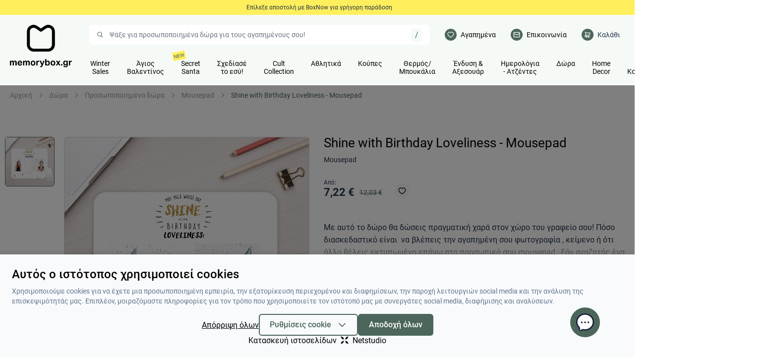

--- FILE ---
content_type: text/html; charset=UTF-8
request_url: https://www.memorybox.gr/shine-with-birthday-loveliness-mousepad
body_size: 40738
content:
<!DOCTYPE html>
<html
    lang="el"
    data-default-locale="el"
    data-locale-prefix="">
<head>
    <meta charset="utf-8">
    <meta name="viewport" content="width=device-width, initial-scale=1, maximum-scale=1, user-scalable=0">
    <link rel="dns-prefetch" href="//www.google-analytics.com" />
    <link rel="dns-prefetch" href="//stats.g.doubleclick.net" />
    <link rel="dns-prefetch" href="//connect.facebook.net" />
    <link rel="apple-touch-icon" sizes="180x180" href="https://www.memorybox.gr/favicons/apple-touch-icon.png">
    <link rel="icon" type="image/png" sizes="32x32" href="https://www.memorybox.gr/favicons/favicon-32x32.png">
    <link rel="icon" type="image/png" sizes="16x16" href="https://www.memorybox.gr/favicons/favicon-16x16.png">
    <link rel="manifest" href="https://www.memorybox.gr/favicons/site.webmanifest">
    <meta name="csrf-token" content="tLzjFhgi7zogJrtt38keQd3z5RoBkJ0lEbv3kKYS">
    <meta name="google-site-verification" content="p7KsG5ug1rhWSo9JVRtI5X1Oc_9f38_tOoNjNvREEEU" />
    <!-- alternate hreflangs -->
        <link rel="mask-icon" href="/favicons/safari-pinned-tab.svg" color="#5bbad5">
	<meta name="apple-mobile-web-app-title" content="Memorybox" />
	<meta name="application-name" content="Memorybox" />
	<link rel="canonical" href="https://www.memorybox.gr/shine-with-birthday-loveliness-mousepad" />
	<meta name="description" content="Με αυτό το δώρο θα δώσεις πραγματική χαρά στον χώρο του γραφείο σου! Πόσο διασκεδαστικό είναι  να βλέπεις την αγαπημένη σου φωτογραφία , κείμενο ή ότι άλλο θέλεις εκτυπωμένο επάνω στο προσωπικό σου mousepad ; Εάν αναζητάς ένα διαφορετικό δώρο , δημιούργησε το δικό σου προσωποποιημένο mousepad!
 " />
	<meta name="msapplication-TileColor" content="#2d89ef" />
	<meta property="og:image" content="https://www.memorybox.gr/images/styles/og_image/happy_birthday_glitter_mousepad.jpg" />
	<meta property="og:site_name" content="Memorybox" />
	<meta property="og:title" content="Shine with Birthday Loveliness - Mousepad - Mousepad | Memorybox" />
	<meta property="og:type" content="product" />
	<meta property="og:url" content="https://www.memorybox.gr/shine-with-birthday-loveliness-mousepad" />
	<meta name="theme-color" content="#ffffff" />
	<title>Shine with Birthday Loveliness - Mousepad - Mousepad | Memorybox</title>
	<meta name="twitter:card" content="summary" />
	<meta name="twitter:creator" content="@netstudio" />
	<meta name="twitter:image" content="https://www.memorybox.gr/images/styles/twitter_image/happy_birthday_glitter_mousepad.jpg" />
	<meta name="twitter:title" content="Shine with Birthday Loveliness - Mousepad - Mousepad | Memorybox" />
	<meta name="twitter:url" content="https://www.memorybox.gr/shine-with-birthday-loveliness-mousepad" />
    <link href="/css/app.css?id=cf1cabd5559f1c0b8ea0a510d5f9756b" rel="preload" as="style">
    <link href="/js/app.js?id=cb3d980a987eef55b6ea6b2ae4dd45ad" rel="preload" as="script">
    <link rel="preload" href="https://www.memorybox.gr/fonts/Roboto-Regular.woff2" as="font" type="font/woff2" crossorigin="anonymous">
    <link rel="preload" href="https://www.memorybox.gr/fonts/Roboto-Bold.woff2" as="font" type="font/woff2" crossorigin="anonymous">
    <link rel="preload" href="https://www.memorybox.gr/fonts/Roboto-Medium.woff2" as="font" type="font/woff2" crossorigin="anonymous">
                    <link rel="preload" href="https://www.memorybox.gr/images/styles/large/happy_birthday_glitter_mousepad.jpg" as="image">
                    <link href="/css/app.css?id=cf1cabd5559f1c0b8ea0a510d5f9756b" rel="stylesheet" />
    <script>
    window.dataLayer = window.dataLayer || [];
    function gtag() {
        dataLayer.push(arguments);
    }
    gtag('consent', 'default', {
        'ad_storage': 'denied',
        'ad_user_data': 'denied',
        'ad_personalization': 'denied',
        'analytics_storage': 'denied',
        'functionality_storage': 'denied'
    });
</script>
<script src="/js/app.js?id=cb3d980a987eef55b6ea6b2ae4dd45ad" defer></script>

    
    
        <script>
    window.dataLayer = window.dataLayer || [];
    function gtag() {
        dataLayer.push(arguments);
    }
    gtag('consent', 'default', {
        'ad_storage': 'denied',
        'ad_user_data': 'denied',
        'ad_personalization': 'denied',
        'analytics_storage': 'denied',
        'functionality_storage': 'denied'
    });
</script>
<script>(function(w,d,l){"use strict";w[l]=w[l]||[],w[l].push({event:"insights.js"});
    var i=d.getElementsByTagName('script')[0],n=d.createElement('script');n.async=true,
    n.src="https://insights.memorybox.gr/insights.js?l="+l,i.parentNode.insertBefore(n,i)
    })(window,document,'dataLayer');</script>
    
    
    <script>
    window.dataLayer = window.dataLayer || [];
    function gtag() {
        dataLayer.push(arguments);
    }
    gtag('consent', 'default', {
        'ad_storage': 'denied',
        'ad_user_data': 'denied',
        'ad_personalization': 'denied',
        'analytics_storage': 'denied',
        'functionality_storage': 'denied'
    });
</script>
<script>
    dataLayer.push({ ecommerce: null })
    dataLayer.push({
        event: 'view_item_ga4',
        ecommerce: {
            currency: 'EUR',
            value: '7.215900',
            items: [{
                item_name: 'Shine with Birthday Loveliness - Mousepad',
                item_id: 'mousepad_birthday_glitter',
                item_brand: '',
                item_category: 'Mousepad',
                item_variant: '',
                google_business_vertical: "retail"

            }],
        },
    });

    if (window.insights) {
        window.insights.push({ ecommerce: null });
        window.insights.push({
            event: "view_item",
            ecommerce: {
                currency: "EUR",
                value: "7.215900",
                items: [
                    {
                        item_id: "mousepad_birthday_glitter",
                        item_name: "Shine with Birthday Loveliness - Mousepad",
                        affiliation: "Online Eshop",
                        index: 0,
                        item_brand: "",
                        item_category: "Δώρα",
                        item_category2: "Δώρα για",
                        item_category3: "Mousepad",
                        price: "7.215900",
                        quantity: 1
                    }
                ]
            }
        });
    }

    dataLayer.push({ ecommerce: null })
    dataLayer.push({
        'event': 'view_item',
        'value': 7.215900,
        'pixel_event_id': '',
        'items': [{
                'id': 'mousepad_birthday_glitter',
                'category': 'Mousepad',
                'google_business_vertical': 'retail'
            }],
    });

dataLayer.push({ ecommerce: null });
dataLayer.push({
    'event': 'productView',
    'ecommerce': {
      'detail': {
        'actionField': {'list': 'Mousepad'},
        'products': [{
            'name': 'Shine with Birthday Loveliness - Mousepad',
            'id': 'mousepad_birthday_glitter',
            'price': '7.215900',
            'brand': 'Memorybox',
            'category': 'Mousepad',
            'variant': '',
        }],
      }
    },
});
</script>

        
                <script>
    window.dataLayer = window.dataLayer || [];
    function gtag() {
        dataLayer.push(arguments);
    }
    gtag('consent', 'default', {
        'ad_storage': 'denied',
        'ad_user_data': 'denied',
        'ad_personalization': 'denied',
        'analytics_storage': 'denied',
        'functionality_storage': 'denied'
    });
</script>
<script async src="https://www.googletagmanager.com/gtag/js?id=G-QEX5ZG6PD4"></script>
        <script>
    window.dataLayer = window.dataLayer || [];
    function gtag() {
        dataLayer.push(arguments);
    }
    gtag('consent', 'default', {
        'ad_storage': 'denied',
        'ad_user_data': 'denied',
        'ad_personalization': 'denied',
        'analytics_storage': 'denied',
        'functionality_storage': 'denied'
    });
</script>
<script>
            window.dataLayer = window.dataLayer || [];
            function gtag() {
                dataLayer.push(arguments);
            }
            var GA_MEASUREMENT_ID = 'G-QEX5ZG6PD4';
        </script>
        <script>
    window.dataLayer = window.dataLayer || [];
    function gtag() {
        dataLayer.push(arguments);
    }
    gtag('consent', 'default', {
        'ad_storage': 'denied',
        'ad_user_data': 'denied',
        'ad_personalization': 'denied',
        'analytics_storage': 'denied',
        'functionality_storage': 'denied'
    });
</script>
<script>
        (function(w,d,s,l,i){w[l]=w[l]||[];w[l].push({'gtm.start':
        new Date().getTime(),event:'gtm.js'});var f=d.getElementsByTagName(s)[0],
        j=d.createElement(s),dl=l!='dataLayer'?'&l='+l:'';j.async=true;j.src=
        '//www.googletagmanager.com/gtm.'+'js?id='+i+dl;f.parentNode.insertBefore(j,f);
        })(window,document,'script','dataLayer','GTM-5HPRTFJ');
    </script>
        </head>
<body>
        <script>
    window.dataLayer = window.dataLayer || [];
    function gtag() {
        dataLayer.push(arguments);
    }
    gtag('consent', 'default', {
        'ad_storage': 'denied',
        'ad_user_data': 'denied',
        'ad_personalization': 'denied',
        'analytics_storage': 'denied',
        'functionality_storage': 'denied'
    });
</script>
<script async src="//go.linkwi.se/delivery/js/tl.js"></script>
    <script>
    window.dataLayer = window.dataLayer || [];
    function gtag() {
        dataLayer.push(arguments);
    }
    gtag('consent', 'default', {
        'ad_storage': 'denied',
        'ad_user_data': 'denied',
        'ad_personalization': 'denied',
        'analytics_storage': 'denied',
        'functionality_storage': 'denied'
    });
</script>
<script>
        window.lw=window.lw||function(){(lw.q=lw.q||[]).push(arguments)};lw.l=+new Date;
        lw("setProgram", "13486");
        lw("setDecimal", ".");
    </script>
            <!-- Google Tag Manager (noscript) -->
        <noscript>
        <iframe src="https://www.googletagmanager.com/ns.html?id=GTM-5HPRTFJ" height="0" width="0" style="display:none;visibility:hidden"></iframe>
    </noscript>
        <!-- End Google Tag Manager (noscript) -->
            <header
    x-data="{ ...headerResize() }"
    class="bg-primary-light print:hidden sticky z-90" style="top: calc(var(--h, 0px) * -1);">
        <div class="relative">
            
            <div class="bg-yellow text-center w-full h-[30px]">
                <div class="w-[100px] fixed right-0 top-0 z-10 py-[8px] text-small">
                                    </div>

                                    <div
    x-data="carousel({&quot;items&quot;:&quot;1&quot;,&quot;autoplay&quot;:&quot;true&quot;,&quot;delay&quot;:&quot;5000&quot;,&quot;transition_duration&quot;:&quot;600&quot;})"
    x-init="initialize()"
    x-on:resize.window="resize()"
    class="h-[30px]"
    >

    

    <div class="flex-1 relative">
        <div
            x-ref="wrapper"
            class="carousel-wrapper relative z-0 flex-1 overflow-hidden"
            x-bind:style="`height: ${height}`">


            <div
                x-ref="frame"
                x-cloak
                class="absolute top-0 left-0 w-full flex ease-in-out"
                x-bind:class="{ 'h-full' : height }"
                x-bind:style="`width: ${width}px; transform: translate3d(${-translate}px, 0px, 0px);`"
                x-on:mousedown="startDragging"
                x-on:touchstart="startDragging"
                x-on:mousemove="drag"
                x-on:touchmove="drag"
                x-on:mouseup="stopDragging"
                x-on:mouseleave="stopDragging"
                x-on:touchend="stopDragging"
                x-on:touchcancel="stopDragging"
                x-on:dragstart.prevent.stop
                x-on:click="if (preventClick) $event.preventDefault()">
                <div class="flex justify-center text-small items-center h-[30px]">
            <p class=" ml-8"><div class="rich-text"><p>Επίλεξε αποστολή με BoxNow για γρήγορη παράδοση</p></div></p>
        
</div>


                                            <div class="flex justify-center text-small items-center h-[30px]">
            <p class=" ml-8"><div class="rich-text"><p>Βρες τις αυθεντικές κούπες πούδρα μόνο στο memorybox</p></div></p>
        
</div>


                                            <div class="flex justify-center text-small items-center h-[30px]">
            <p class=" ml-8"><div class="rich-text"><p><span>Άσε το scroll, έλα από κοντά! Νέο φυσικό κατάστημα Λ.Ηρακλείου 384, Νέο Ηράκλειο , τηλ. 2102849195 </span><span>📦 </span></p></div></p>
        
</div>
            </div>
        </div>

        
    </div>
</div>                
                            </div>

            <div class="container pt-20 pb-20 lg:pb-0 flex px-15 lg:px-20">

                <div class="w-125 h-[87px] mr-35 hidden lg:block flex-shrink-0">
                    <a aria-label="logo" href="https://www.memorybox.gr">
                        <img src="https://www.memorybox.gr/logo.svg?v2" class="fill-current text-black" />
                    </a>
                </div>

                <div class="flex flex-wrap w-full">
                    <div class="w-80 h-[55px] sm:w-90 sm:h-[63px] mr-25 lg:hidden">
                        <a class="block" aria-label="logo" href="https://www.memorybox.gr">
                            <img src="https://www.memorybox.gr/logo.svg?v2" class="fill-current text-black" />
                        </a>
                    </div>
                    <div class="order-last lg:order-none w-full mt-10 lg:mt-0 w-full lg:w-auto lg:flex-1 relative">
    <div
        x-data="search()"
        x-on:keyup.window="shortcuts"
        class="search relative"
        x-bind:class="{ show: show && total > 0, 'z-70': show && total > 0, 'z-50': show <= 0}"
        >
        <form method="get" action="https://www.memorybox.gr/search">
            <div>
    <div class="bg-white rounded-2lg px-15 flex items-center">

    <input
        type="text"
        class="block bg-transparent border-none outline-none w-full py-10 md:py-12 placeholder-primary-lighter focus:outline-none focus:ring-0 leading-3 "
        x-ref="search" x-on:click.prevent.stop="show = true" x-on:keyup="keyup" required="required" data-error-message="Εισάγετε τουλάχιστον μία λέξη" placeholder="Ψάξε για προσωποποιημένα δώρα για τους αγαπημένους σoυ!" name="query" value=""

        />

        <a
                    x-on:click.prevent="reset"
                    x-bind:class="{ invisible: isEmpty() }"
                    href="#"
                    class="hover:text-primary-dark text-primary" >
                    <svg width="18" xmlns="http://www.w3.org/2000/svg" fill="currentColor" viewBox="0 0 18 18"><path fill-rule="evenodd" d="M14.834 4.227L10.06 9l4.773 4.773-1.061 1.06L9 10.062l-4.773 4.773-1.06-1.061L7.938 9 3.166 4.227l1.061-1.06L9 7.938l4.773-4.773 1.06 1.061z"/></svg>
                </a>

                <a
                    x-show="recognition"
                    x-on:click.prevent="speechRecognition"
                    href=""
                    class="relative ml-10 lg:mx-10 text-primary hover:text-primary-dark hint--bottom-left hint--rounded"
                    aria-label="Δοκιμάστε τη φωνητική αναζήτηση πατώντας στο μικρόφωνο [ ctrl + shift + . ]"
                    x-bind:class="{ 'animating-mic': speeking }">
                    <span><svg width="18" xmlns="http://www.w3.org/2000/svg" fill="currentColor" viewBox="0 0 24 24"><path fill-rule="evenodd" d="M6 10v2a6 6 0 1012 0v-2h2v2a8.001 8.001 0 01-7 7.938V21h3v2H8v-2h3v-1.062A8.001 8.001 0 014 12v-2h2zm6-9a4 4 0 014 4v7a4 4 0 11-8 0V5a4 4 0 014-4zm0 2a2 2 0 00-2 2v7a2 2 0 104 0V5a2 2 0 00-2-2z"/></svg>
</span>
                </a>

                <button title="Αναζήτηση" class="order-first text-primary hover:text-primary-dark" type="submit">
                    <svg class="w-14 h-14" xmlns="http://www.w3.org/2000/svg" fill="currentColor" viewBox="0 0 24 24"><path fill-rule="evenodd" d="M10 2a8 8 0 016.32 12.905l5.387 5.388-1.414 1.414-5.388-5.386A8 8 0 1110 2zm0 2a6 6 0 100 12 6 6 0 000-12z"/></svg>
                </button>

                <div class="hidden lg:block bg-primary-light rounded py-4 px-8 text-primary hint--bottom-left hint--rounded"
                    aria-label="Πατήστε &#039;/&#039; για να εστιάσετε στην αναζήτηση">/</div>

            </div>

    </div>
        </form>

        <div
            x-ref="autocomplete"
            x-on:click.outside="show = false"
            class="search-autocomplete"></div>
    </div>
</div>

                        <div class="flex items-center justify-between flex-grow lg:flex-grow-0">
                                                            <div class="flex-1"></div>
                                                                                        <a aria-label="Αγαπημένα"
                                   class="text-black hidden lg:flex items-center ml-15 lg:ml-30 group"
                                   href="https://www.memorybox.gr/wishlist">
                                    <div class="w-34 lg:w-24 h-34 lg:h-24 bg-primary text-white flex items-center justify-center rounded-full">
                                        <svg class="w-18 lg:w-14 h-18 lg:h-14 fill-current" xmlns="http://www.w3.org/2000/svg" viewBox="0 0 14 14"><path d="M9.656 1.167c2.161.009 3.76 1.831 3.76 4.153 0 1.772-.987 3.484-2.828 5.14-.966.868-2.2 1.728-3.083 2.185L7 12.907l-.505-.262c-.884-.457-2.117-1.317-3.083-2.186C1.572 8.804.583 7.092.583 5.32c0-2.346 1.585-4.152 3.765-4.152.815 0 1.387.11 2.023.424.222.11.43.24.623.39.201-.159.418-.295.65-.408.623-.306 1.168-.406 2.012-.406zm-.002 1.166c-.678 0-1.052.07-1.498.288a2.46 2.46 0 00-.73.545l-.425.462-.429-.458a2.47 2.47 0 00-.718-.533c-.46-.227-.858-.304-1.506-.304-1.5 0-2.598 1.253-2.598 2.987 0 1.388.825 2.817 2.442 4.272.882.793 2.015 1.585 2.808 2.001.793-.416 1.926-1.208 2.808-2.001 1.617-1.455 2.442-2.884 2.442-4.272 0-1.71-1.115-2.98-2.596-2.987z" fill-rule="evenodd"/></svg>
                                    </div>
                                    <div class="hidden xl:block ml-8 group-hover:text-primary text-little">
                                        Αγαπημένα
                                    </div>
                                </a>
                            
                            <a aria-label="Επικοινωνία"
                               class="text-black hidden lg:flex items-center ml-15 lg:ml-30 group"
                               href="https://www.memorybox.gr/contact">
                                <div class="w-34 lg:w-24 h-34 lg:h-24 bg-primary text-white flex items-center justify-center rounded-full">
                                    <svg class="w-18 lg:w-14 h-18 lg:h-14 fill-current" xmlns="http://www.w3.org/2000/svg" viewBox="0 0 24 24"><g fill-rule="evenodd" transform="translate(-411 -1254)"><path d="M432 1257a2 2 0 012 2v14a2 2 0 01-2 2h-18a2 2 0 01-2-2v-14a2 2 0 012-2h18zm0 6.618l-9 4.5-9-4.5V1273h18v-9.382zm0-4.618h-18v2.382l9 4.5 9-4.5V1259z"/></g></svg>
                                </div>
                                <div class="hidden xl:block ml-8 group-hover:text-primary text-little">
                                    Επικοινωνία
                                </div>
                            </a>

                                                            <div data-cart-summary id="cart-summary" x-data="addtocart()" x-init="updateFreeShippingLine" class="relative z-10 ml-15 lg:ml-30 group">
    <a href="https://www.memorybox.gr/cart" class="flex items-center" aria-label="cart">
        <div class="flex items-center justify-center text-white w-34 lg:w-24 h-34 lg:h-24 rounded-full bg-primary relative">
            <svg class="w-18 lg:w-14 h-18 lg:h-14 fill-current" xmlns="http://www.w3.org/2000/svg" viewBox="0 0 24 24"><path d="M2 2c1.242 0 2.138.224 2.707.793.335.335.63.776.853 1.267.162-.038.334-.058.511-.057L20.041 5c1.251.022 2.476 1.06 1.872 2.41-.118.262-.65 1.331-1.495 3.014l-1.053 2.092-.343.678-.105.209a2.62 2.62 0 01-1.653 1.55l-.147.047H7.024l-1.974-.001C4.48 15.027 4.027 15.48 4 16l-.002.94c.035.572.492 1.03 1.002 1.06h.17a3.004 3.004 0 015.66 0h2.34a3 3 0 110 2h-2.34a3.004 3.004 0 01-5.66-.001h-.227C3.363 19.908 2.097 18.643 2 17l.001-1.05c.08-1.591 1.35-2.864 2.989-2.95l-.98-6.859L4 6c0-.647-.33-1.415-.707-1.793C3.195 4.11 2.758 4 2 4V2zm14 16a1 1 0 100 2 1 1 0 000-2zm-8 0a1 1 0 100 2 1 1 0 000-2zM6.01 6l.98 6.86c.01.068.059.122.123.14h9.656a.623.623 0 00.29-.338l.049-.113.027-.055.063-.124.04-.078.341-.677c.354-.7.707-1.403 1.037-2.06l.015-.029a304.68 304.68 0 001.262-2.531L6.01 6z" fill-rule="evenodd"/></svg>

                    </div>
        <div class="hidden xl:block ml-8 group-hover:text-primary text-little">
            Καλάθι
        </div>
    </a>

    </div>
                            
                            <a aria-label="Λογαριασμός" rel="nofollow"
                                class="text-black flex items-center ml-15 lg:ml-30 group"
                                href="https://www.memorybox.gr/login">
                                <span class="w-34 lg:w-24 h-34 lg:h-24 bg-primary text-white flex items-center justify-center rounded-full">
                                    <svg class="w-18 lg:w-14 h-18 lg:h-14 fill-current" xmlns="http://www.w3.org/2000/svg" viewBox="0 0 24 24"><path d="M12 14c6 0 11 4.607 11 8a1 1 0 01-1 1H2a1 1 0 01-1-1c0-4.04 4.68-8 11-8zm0 2c-4.67 0-8.116 2.458-8.853 5h17.538c-.363-.726-1.02-1.63-1.863-2.407C17.06 16.968 14.742 16 12 16zm0-15c3.426 0 5 2.108 5 6.714C17 10.732 14.354 13 12 13s-5-2.268-5-5.286C7 3.108 8.574 1 12 1zm0 2C9.826 3 9 4.107 9 7.714 9 9.554 10.688 11 12 11s3-1.447 3-3.286C15 4.107 14.174 3 12 3z" fill-rule="evenodd"/></svg>
                                </span>
                                <span class="hidden xl:block ml-8 group-hover:text-primary text-little">
                                    Σύνδεση
                                </span>
                            </a>

                                                        <a aria-label="Λογαριασμός B2B" rel="nofollow"
                                class="bg-primary rounded-full no-underline flex items-center justify-center w-34 h-34 lg:w-32 lg:h-32 ml-15 lg:ml-20"
                                href="https://www.memorybox.gr/b2b">
                                <span class="text-tiny block text-white font-medium">
                                    B2B
                                </span>
                            </a>
                            
                            <span
                                id="navigation-btn"
                                x-data
                                x-on:click.stop="$dispatch('mobile-navigation')"
                                class="lg:hidden flex justify-center items-center w-34 h-34 bg-primary rounded-full ml-15">
                                <svg class="w-18 h-18 fill-current text-white" xmlns="http://www.w3.org/2000/svg" viewBox="0 0 18 18"><path d="M16.5 12.75v1.5h-15v-1.5h15zm0-4.5v1.5h-15v-1.5h15zm0-4.5v1.5h-15v-1.5h15z" fill-rule="evenodd"/></svg>
                            </span>
                        </div>
                        <div id="navigation" class="hidden lg:block w-full mt-10">
                            <div class="flex w-full text-center">
                                                                <div>
                                    
                                    <div
    x-data="lazy()"
    x-init="component('navigation')"
    data-token="3f5022b0"
    data-match-media="(min-width: 1024px)"
    ><div>
        <ul class="menu">
                    
            <li
                                >
                                                                                <a class="relative" href="/winter-sales">
                            <span>
                                Winter Sales
                            </span>
                            
                                                    </a>
                                    
                            </li>
                    
            <li
                                >
                                                                                <a class="relative" href="/agios-valentinos-1">
                            <span>
                                Άγιος Βαλεντίνος
                            </span>
                            
                                                    </a>
                                    
                            </li>
                    
            <li
                                >
                                                                                <a class="relative" href="/secret-santa-1">
                            <span>
                                Secret Santa
                            </span>
                                                        <span class="absolute left-0 bg-yellow text-tiny text-primary new-sign">
                                NEW
                            </span>
                            
                                                    </a>
                                    
                            </li>
                    
            <li
                                >
                                                                                <a class="relative" href="https://www.memorybox.gr/schediase-to-esy">
                            <span>
                                Σχεδίασέ το εσύ!
                            </span>
                                                                                </a>

                                    
                            </li>
                    
            <li
                                >
                                                                                <a class="relative" href="/cult-collection-1">
                            <span>
                                Cult Collection
                            </span>
                            
                                                    </a>
                                    
                            </li>
                    
            <li
                                >
                                                                                <a class="relative" href="/athlitika">
                            <span>
                                Αθλητικά
                            </span>
                            
                                                    </a>
                                    
                            </li>
                    
            <li
                                >
                                                                                <a class="relative" href="/prosopopoiimenes-koupes">
                            <span>
                                Κούπες
                            </span>
                            
                                                    </a>
                                    
                            </li>
                    
            <li
                                >
                                                                                <a class="relative" href="/thermos-nerou-kafe">
                            <span>
                                Θερμός/Μπουκάλια
                            </span>
                            
                                                    </a>
                                    
                            </li>
                    
            <li
                                >
                                                                                <a class="relative" href="/endysi-rouchismos">
                            <span>
                                Ένδυση &amp; Αξεσουάρ
                            </span>
                            
                                                    </a>
                                    
                            </li>
                    
            <li
                                >
                                                                                <a class="relative" href="/atzentes-imerologia">
                            <span>
                                Ημερολόγια - Ατζέντες
                            </span>
                            
                                                    </a>
                                    
                            </li>
                    
            <li
                                >
                                                                                <a class="relative" href="/eidi-doron">
                            <span>
                                Δώρα
                            </span>
                            
                                                    </a>
                                    
                            </li>
                    
            <li
                                >
                                                                                <a class="relative" href="/your-home-decor">
                            <span>
                                Home Decor
                            </span>
                            
                                                    </a>
                                    
                            </li>
                    
            <li
                                >
                                                                                <a class="relative" href="/eidi-kouzinas-1">
                            <span>
                                Είδη Κουζίνας
                            </span>
                            
                                                    </a>
                                    
                            </li>
                    
            <li
                                >
                                                                                <a class="relative" href="https://www.memorybox.gr/premium-photobook">
                            <span>
                                Premium Photobook
                            </span>
                                                                                </a>

                                    
                            </li>
                    
            <li
                                >
                                                                                <a class="relative" href="https://www.memorybox.gr/ektyposeis">
                            <span>
                                Εκτυπώσεις
                            </span>
                                                                                </a>

                                    
                            </li>
            </ul>
</div></div>                                </div>

                                                            </div>
                        </div>
                </div>
            </div>
        </div>
    </header>
    
    <div>
    <div class="container-lg mx-auto px-20 py-12">
        <div class="text-little text-primary flex items-center whitespace-nowrap overflow-x-auto">
            <a class="text-gray-light hover:text-primary" href="https://www.memorybox.gr">Αρχική</a>
            <svg width="14" class="fill-current flex-shrink-0 text-gray-light mx-10" xmlns="http://www.w3.org/2000/svg" fill="currentColor" viewBox="0 0 18 18"><path fill-rule="evenodd" d="M10.94 9L5.47 3.53l1.06-1.06L13.06 9l-6.53 6.53-1.06-1.06z"/></svg>

                                                                <a class="text-gray-light hover:text-primary" href="https://www.memorybox.gr/dora-1">Δώρα</a>
                    <svg width="14" class="fill-current flex-shrink-0 text-gray-light mx-10" xmlns="http://www.w3.org/2000/svg" fill="currentColor" viewBox="0 0 18 18"><path fill-rule="evenodd" d="M10.94 9L5.47 3.53l1.06-1.06L13.06 9l-6.53 6.53-1.06-1.06z"/></svg>
                                    <a class="text-gray-light hover:text-primary" href="https://www.memorybox.gr/prosopopoiimena-dora">Προσωποποιημένα δώρα</a>
                    <svg width="14" class="fill-current flex-shrink-0 text-gray-light mx-10" xmlns="http://www.w3.org/2000/svg" fill="currentColor" viewBox="0 0 18 18"><path fill-rule="evenodd" d="M10.94 9L5.47 3.53l1.06-1.06L13.06 9l-6.53 6.53-1.06-1.06z"/></svg>
                
                <a class="text-gray-light hover:text-primary" href="https://www.memorybox.gr/mousepad">Mousepad</a>
                <svg width="14" class="fill-current flex-shrink-0 text-gray-light mx-10" xmlns="http://www.w3.org/2000/svg" fill="currentColor" viewBox="0 0 18 18"><path fill-rule="evenodd" d="M10.94 9L5.47 3.53l1.06-1.06L13.06 9l-6.53 6.53-1.06-1.06z"/></svg>
            
            <span>Shine with Birthday Loveliness - Mousepad</span>
        </div>
    </div>
</div>
<div
    x-data="{cart_added: ''}"
    x-on:cart-added.window="cart_added = true"
    class="container px-15 lg:px-0 mx-auto lg:pt-60 pb-60 lg:pb-100 product-full product-wrapper"
    data-id="143">
    <div class="hidden print:block w-150 mt-20 mb-50">
        <svg class="fill-current text-black" viewBox="0 0 223.9 41.1"><use href="#logo"></use></svg>
    </div>

    
    <div class="lg:flex">
        <div class="relative product-gallery mb-20 lg:w-1/2">
                            
                                    <div
    x-data="carousel({&quot;items&quot;:&quot;1&quot;})"
    x-init="initialize()"
    x-on:resize.window="resize()"
    class="flex sticky top-[200px]"
    >

    <div class="lg:mr-15 flex-col min-w-100 hidden lg:flex py-4">
                                                        <div>
                                <img alt="Shine with Birthday Loveliness - Mousepad"
                                    x-bind:class="{ 'border-primary': index == 0,}"
                                    x-on:click.prevent="slideTo($event.target.dataset.index)"
                                    data-index="0"
                                    width="100"
                                    height="100"
                                    class="border border-border rounded-md mb-15 cursor-pointer" src="https://www.memorybox.gr/images/styles/thumbnail/happy_birthday_glitter_mousepad.jpg"/>
                            </div>
                                                        </div>

    <div class="flex-1 relative">
        <div
            x-ref="wrapper"
            class="carousel-wrapper relative z-0 flex-1 overflow-hidden"
            x-bind:style="`height: ${height}`">


            <div
                x-ref="frame"
                x-cloak
                class="absolute top-0 left-0 w-full flex ease-in-out"
                x-bind:class="{ 'h-full' : height }"
                x-bind:style="`width: ${width}px; transform: translate3d(${-translate}px, 0px, 0px);`"
                x-on:mousedown="startDragging"
                x-on:touchstart="startDragging"
                x-on:mousemove="drag"
                x-on:touchmove="drag"
                x-on:mouseup="stopDragging"
                x-on:mouseleave="stopDragging"
                x-on:touchend="stopDragging"
                x-on:touchcancel="stopDragging"
                x-on:dragstart.prevent.stop
                x-on:click="if (preventClick) $event.preventDefault()">
                <div
                            class="cursor-pointer p-[4px] slide min-h-[343px] lg:min-h-[380px] xl:min-h-[500px]"
                            x-on:click="if (!preventClick) $dispatch('photoswipe', 0)">
                            <picture class="block border rounded-md mx-auto overflow-hidden">
                                <source media='(max-width: 768px)' srcset='https://www.memorybox.gr/images/styles/large/happy_birthday_glitter_mousepad.jpg' />
                                <source media='(min-width: 768px)' srcset='https://www.memorybox.gr/images/styles/large2x/happy_birthday_glitter_mousepad.jpg' />
                                <img alt="Shine with Birthday Loveliness - Mousepad"  src="https://www.memorybox.gr/images/styles/large2x/happy_birthday_glitter_mousepad.jpg" />
                            </picture>
                        </div>
            </div>
        </div>

        
    </div>
</div>
                                    </div>

        <div class="lg:w-1/2 lg:ml-25">
            <h1 class="text-h2 text-black leading-tight mb-30">
                Shine with Birthday Loveliness - Mousepad
                <span class="block mt-10 text-little text-ink">
                    Mousepad
                </span>
            </h1>

            <div class="flex items-end mb-30">
                <div class="text-h3">
                    <div class="text-small">Από:</div>
                                        <div>
                                                <div class="font-bold flex items-center">
                                                                                            <span class="block mr-10">
                                    7,22 €
                                </span>
                                                                    <span class="font-normal block text-little text-primary line-through">
                                        12,03 €
                                    </span>
                                                                                    </div>
                    </div>
                </div>

                <div class="ml-25">
                                            <div
    x-data="{ ...wishlist() }"
    x-on:click="product_wishlist_click(41, $event, )"
    data-wishlist
    id="wishlist_41_optionId_"
    data-id="41"
    data-option_id= ""
    class="w-30 h-30 bg-primary-light flex items-center justify-center rounded-full text-black hover:text-primary cursor-pointer  ">
    <svg class="inactive w-16 fill-current" xmlns="http://www.w3.org/2000/svg" viewBox="0 0 14 14"><path d="M9.656 1.167c2.161.009 3.76 1.831 3.76 4.153 0 1.772-.987 3.484-2.828 5.14-.966.868-2.2 1.728-3.083 2.185L7 12.907l-.505-.262c-.884-.457-2.117-1.317-3.083-2.186C1.572 8.804.583 7.092.583 5.32c0-2.346 1.585-4.152 3.765-4.152.815 0 1.387.11 2.023.424.222.11.43.24.623.39.201-.159.418-.295.65-.408.623-.306 1.168-.406 2.012-.406zm-.002 1.166c-.678 0-1.052.07-1.498.288a2.46 2.46 0 00-.73.545l-.425.462-.429-.458a2.47 2.47 0 00-.718-.533c-.46-.227-.858-.304-1.506-.304-1.5 0-2.598 1.253-2.598 2.987 0 1.388.825 2.817 2.442 4.272.882.793 2.015 1.585 2.808 2.001.793-.416 1.926-1.208 2.808-2.001 1.617-1.455 2.442-2.884 2.442-4.272 0-1.71-1.115-2.98-2.596-2.987z" fill-rule="evenodd"/></svg>
    <svg class="active hidden w-16 fill-current" xmlns="http://www.w3.org/2000/svg" fill="currentColor" viewBox="0 0 24 24"><path d="M13.103 2.696c1.07-.524 2.003-.696 3.45-.696C20.258 2.015 23 5.14 23 9.12c0 3.038-1.694 5.972-4.849 8.81-1.656 1.49-3.77 2.963-5.285 3.747l-.866.45-.866-.45c-1.515-.784-3.63-2.258-5.285-3.747C2.694 15.092 1 12.158 1 9.12 1 5.097 3.716 2 7.455 2c1.395 0 2.375.189 3.467.728a6.3 6.3 0 011.068.668 6.17 6.17 0 011.113-.7z"/><path fill-rule="evenodd" d="M16.553 2C20.258 2.015 23 5.14 23 9.12c0 3.038-1.694 5.972-4.849 8.81-1.656 1.49-3.77 2.963-5.285 3.747l-.866.45-.866-.45c-1.515-.784-3.63-2.258-5.285-3.747C2.694 15.092 1 12.158 1 9.12 1 5.097 3.716 2 7.455 2c1.395 0 2.376.189 3.467.728a6.3 6.3 0 011.068.668 6.17 6.17 0 011.113-.7c1.07-.524 2.003-.696 3.45-.696zm-.004 2c-1.162 0-1.803.118-2.567.492a4.18 4.18 0 00-1.25.936l-.73.79-.735-.784a4.266 4.266 0 00-1.232-.913C9.248 4.13 8.565 4 7.455 4 4.884 4 3 6.148 3 9.12c0 2.38 1.414 4.83 4.186 7.323 1.512 1.36 3.455 2.718 4.814 3.43 1.359-.712 3.302-2.07 4.814-3.43C19.586 13.949 21 11.5 21 9.12c0-2.931-1.912-5.11-4.45-5.12z"/></svg>
</div>
                                    </div>
            </div>

            <div class="leading-normal mb-30" x-data="{hide: false, active: false}"
                x-init="$nextTick(() => { if ($refs.desc.offsetHeight > 96) { hide = true; active = true; } })"
                x-cloak>
                <div x-ref="desc" :class="{ 'hide-desc': hide }" class="editor-content min-h-[96px]">
                    <p><span style="font-weight: 400;">Με αυτό το δώρο θα δώσεις πραγματική χαρά στον χώρο του γραφείο σου! Πόσο διασκεδαστικό είναι  να βλέπεις την αγαπημένη σου φωτογραφία , κείμενο ή ότι άλλο θέλεις εκτυπωμένο επάνω στο προσωπικό σου mousepad ; Εάν αναζητάς ένα διαφορετικό δώρο , δημιούργησε το δικό σου προσωποποιημένο mousepad!</span></p>
<p> </p>
                </div>
                <div class="flex justify-center relative">
                    <div x-show="active && hide" class="absolute top-[-40px] w-full bg-gradient-to-b from-transparent to-white h-[40px]"></div>
                    <button x-show="active" x-on:click="hide = !hide" class="flex items-center border border-border text-tiny px-15 py-8 rounded-xl">
                        <span x-show="hide">ΠΕΡΙΣΣΟΤΕΡΑ</span>
                        <span x-show="!hide">ΛΙΓΟΤΕΡΑ</span>
                        <svg width="12" class="text-black transform ml-10" x-bind:class="{ '-rotate-90': !hide, 'rotate-90': hide }" xmlns="http://www.w3.org/2000/svg" fill="currentColor" viewBox="0 0 18 18"><path fill-rule="evenodd" d="M10.94 9L5.47 3.53l1.06-1.06L13.06 9l-6.53 6.53-1.06-1.06z"/></svg>
                    </button>
                </div>
            </div>

            <form
                action="https://www.memorybox.gr/taopix_designer"
                method="post"
                                >
                <input type="hidden" name="_token" value="tLzjFhgi7zogJrtt38keQd3z5RoBkJ0lEbv3kKYS" autocomplete="off">                <div id="my_name_YaS7ckgU6O9bKAbY_wrap" style="display: none" aria-hidden="true">
        <input id="my_name_YaS7ckgU6O9bKAbY"
               name="my_name_YaS7ckgU6O9bKAbY"
               type="text"
               value=""
                              autocomplete="nope"
               tabindex="-1">
        <input name="valid_from"
               type="text"
               value="[base64]"
                              autocomplete="off"
               tabindex="-1">
    </div>

                
                <div class="flex flex-col items-start flex-wrap">
                                    </div>
                
                <div class="mb-30 ">
                    <h4 class="text-little text-black font-bold mb-15">Ποσότητα</h4>
                    <div
    x-data="{ value: 1 }"
    x-init="$watch('value', value => $dispatch('change', value))"
    class="bg-primary-lightest rounded-2lg px-16 flex items-center border border-border w-[100px] h-55 rounded-2lg mr-20">

    <div class="flex-1" x-on:change.stop>
        <input
            type="number"
            class="block w-full bg-transparent border-none outline-none text-center appearance-none text-small font-bold"
            aria-label="Ποσότητα" name="quantity"
            x-model="value"
            />
    </div>

    <div class="flex flex-col items-center justify-center">
        <a
            href="#"
            aria-label="Προσθήκη"
            x-on:click.prevent="value++"
            class="text-black hover:text-primary w-14 h-14 flex items-center justify-center">
            <svg width="10" class="fill-current flex-none" viewBox="0 0 10 6" xmlns="http://www.w3.org/2000/svg"><path d="M5 0l1.772 2.126.294.354L10 6H0l2.934-3.52.294-.354z" fill-rule="nonzero"/></svg>
        </a>

        <a
            href="#"
            aria-label="Αφαίρεση"
            x-on:click.prevent="if (value > 1) value--"
            class="text-black hover:text-primary w-14 h-14 flex items-center justify-center">
            <svg width="10" class="fill-current transform rotate-180" viewBox="0 0 10 6" xmlns="http://www.w3.org/2000/svg"><path d="M5 0l1.772 2.126.294.354L10 6H0l2.934-3.52.294-.354z" fill-rule="nonzero"/></svg>
        </a>
    </div>
</div>
                </div>

                
                                                                                <div class="mb-20">
                            <h4 class="text-little text-black font-bold mb-15">Όνομα:</h4>
                            <div>
    <div class="bg-white rounded-2lg px-15 flex items-center h-55 border border-border">

    <input
        type="text"
        class="block bg-transparent border-none outline-none w-full py-10 md:py-12 placeholder-primary-lighter focus:outline-none focus:ring-0 leading-3 "
        x-data="productPage" x-init="initialize()" oninput="setCustomValidity('');checkValidity()" oninvalid="setCustomValidity('Το πεδίο Όνομα είναι απαραίτητο')" required="required" placeholder="πχ Μαρία" name="txt_message_1" value=""

        />

        

            </div>

    </div>
                        </div>
                                                                                                                                                                                    <div class="mb-20">
                                    </div>
                                                <div class="print:hidden pb-30  border-b border-border  mb-30">
                    <button
                        type="submit"
                        x-ref="submitButton"
                        data-product-show-cart-add
                        data-id="143"
                        data-sku="mousepad_birthday_glitter"
                        data-price="7.215900"
                        data-title="Shine with Birthday Loveliness - Mousepad"
                        data-category="Mousepad"
                        data-variant=""
                        
                        class="btn btn-lg w-full justify-center rounded-full mb-15">
                                                <span class="block text-h6 text-white">ΞΕΚΙΝΑ ΝΑ ΣΧΕΔΙΑΖΕΙΣ</span>
                                            </button>
                    <div class="my-15 container px-15 lg:px-0" x-show="cart_added">
                        <div class="w-full h-50 bg-primary-light flex justify-center items-center border rounded-lg">
                            <div class="text-black">
                                Το προϊόν προστέθηκε στο καλάθι σας!
                            </div>
                        </div>
                    </div>

                                        <div class="text-little text-gray-light">
                        Αν θέλεις αυτό που θα σχεδιάσεις να αποθηκευτεί, <a href="https://www.memorybox.gr/login" class="text-primary underline hover:text-primary-dark">δημιούργησε λογαριασμό εδώ!</a>
                    </div>
                                    </div>

                                    <input type="hidden" name="dd"/>
                    <input type="hidden" name="product_id" value="41"/>
                    <script>
    window.dataLayer = window.dataLayer || [];
    function gtag() {
        dataLayer.push(arguments);
    }
    gtag('consent', 'default', {
        'ad_storage': 'denied',
        'ad_user_data': 'denied',
        'ad_personalization': 'denied',
        'analytics_storage': 'denied',
        'functionality_storage': 'denied'
    });
</script>
<script language="javascript">

function deviceDetect()
{
    var screenWidth = parseInt(screen.width)/100;
    var screenHeight = parseInt(screen.height)/7;
    var screenAvailableWidth = parseInt(screen.availWidth)/5;
    var screenAvailableHeight = parseInt(screen.availHeight)/5;
    var pixRatio = 1;

    if('deviceXDPI' in screen)
    {
        pixRatio = screen.deviceXDPI / screen.logicalXDPI;
    }
    else if (window.hasOwnProperty('devicePixelRatio'))
    {
        pixRatio = window.devicePixelRatio;
    }

    if(isNaN(pixRatio))
    {
        pixRatio = 1;
    }

    pixRatio = pixRatio *3;

    var detectionString = "v1s"+ screenWidth +"o"+ screenHeight + "o" + screenAvailableWidth +"o"+ screenAvailableHeight +"o"+ pixRatio +"d";

    //Is it a touch
    var touchType = 0;
    //Is it a mobile
    var mobileType = 0;
    //What is the device
    var deviceType = 0;

    if ("ontouchstart" in window || navigator.msMaxTouchPoints)
    {
        touchType = 1;
    }

    if(navigator.userAgent.match(/Mobile| mobile/i))
    {
        mobileType = 1;
    }

    //Apple
    if(navigator.userAgent.match(/Intel Mac/i))
    {
        // iPadOS reports it's an Intel Mac so test for touch support.
        mobileType = touchType;
        deviceType = 1;
    }

    if(navigator.userAgent.match(/iPad/i))
    {
        mobileType = 1;
        deviceType = 2;
    }

    if(navigator.userAgent.match(/iPhone/i))
    {
        mobileType = 1;
        deviceType = 3;
    }

    if(navigator.userAgent.match(/iPod/i))
    {
        mobileType = 1;
        deviceType = 4;
    }

    //Android
    if(navigator.userAgent.match(/Android/i) && navigator.userAgent.match(/Mobile| mobile/i))
    {
        mobileType = 1;
        deviceType = 5;
    }

    if(navigator.userAgent.match(/Android/i) && !navigator.userAgent.match(/Mobile| mobile/i))
    {
        mobileType = 0;
        deviceType = 6;
    }

    //Windows
    if(navigator.userAgent.match(/(Windows)/i))
    {
        mobileType = 0;
        deviceType = 7;
    }

    if(navigator.userAgent.match(/(Windows Phone OS|Windows CE|Windows Mobile|IEMobile)/i))
    {
        mobileType = 1;
        deviceType = 8;
    }

    //Blackberry
    if(navigator.userAgent.match(/BlackBerry/i))
    {
        mobileType = 1;
        deviceType = 9;
    }

    //Palm
    if(navigator.userAgent.match(/(palm)/i))
    {
        mobileType = 1;
        deviceType = 10;
    }

    //Linux
    if(navigator.userAgent.match(/(Linux|X11)/i))
    {
        mobileType = 1;
        deviceType = 11;
    }

    //WebOS
    if(navigator.userAgent.match(/webOS/i))
    {
        mobileType = 1;
        deviceType = 12;
    }

    //Opera Mini
    if(navigator.userAgent.match(/Opera Mini/i))
    {
        mobileType = 1;
        deviceType = 13;
    }

    sumCheck = screenWidth + screenHeight + screenAvailableWidth + screenAvailableHeight + pixRatio + touchType + mobileType + deviceType;
    detectionString = detectionString + touchType + "o" + mobileType+ "o" + deviceType + "o" + sumCheck;
    console.log(detectionString);
    return(detectionString);
}

console.log(navigator.userAgent);
document.querySelectorAll('input[name="dd"]').forEach(element => element.value = deviceDetect());

</script>
                
                <input type="hidden" name="variant_id" value="143" />
            </form>

                            <div class="leading-normal mb-30 editor-content">
                    <p><strong>Παραδίδουμε την παραγγελία σου στην εταιρεία courier την ίδια ημέρα εάν παραγγείλεις έως τις 10:00 το πρωί.</strong></p>
<p>Εκτιμώμενος χρόνος παράδοσης 1 έως 4 εργάσιμες ημέρες με Box Now , ΕLTA Courier με εξαίρεση απομακρυσμένα νησιά και δύσβατες περιοχές.</p>
<p><strong>Για εορταστικές και υψηλού φόρτου εργασίας περιόδους ενδέχεται να υπάρχουν καθυστερήσεις από τους εκτιμώμενους χρόνους παράδοσης.</strong></p>
<p><strong>Διαστάσεις:<span> </span></strong>22cm(μήκος) x 18cm (ύψος)</p>
<p><strong>Σύνθεση:<span> </span></strong>Υλικό σιλικόνης</p>
                </div>
                    </div>
    </div>
</div>

<div class="bg-primary-light py-60 lg:py-80 print:hidden related">
    <div class="container mx-auto">
        <h2 class="text-h1 text-primary font-bold text-center mb-40">Σας προτείνουμε</h2>
        <div
    x-data="carousel({&quot;items&quot;:&quot;2&quot;,&quot;breakpoints&quot;:&quot;{\&quot;1024\&quot;:{\&quot;items\&quot;:\&quot;4\&quot;}}&quot;})"
    x-init="initialize()"
    x-on:resize.window="resize()"
    
    >

    

    <div class="flex-1 relative">
        <div
            x-ref="wrapper"
            class="carousel-wrapper relative z-0 flex-1 overflow-hidden"
            x-bind:style="`height: ${height}`">


            <div
                x-ref="frame"
                x-cloak
                class="absolute top-0 left-0 w-full flex ease-in-out"
                x-bind:class="{ 'h-full' : height }"
                x-bind:style="`width: ${width}px; transform: translate3d(${-translate}px, 0px, 0px);`"
                x-on:mousedown="startDragging"
                x-on:touchstart="startDragging"
                x-on:mousemove="drag"
                x-on:touchmove="drag"
                x-on:mouseup="stopDragging"
                x-on:mouseleave="stopDragging"
                x-on:touchend="stopDragging"
                x-on:touchcancel="stopDragging"
                x-on:dragstart.prevent.stop
                x-on:click="if (preventClick) $event.preventDefault()">
                <div class="px-10 md:mb-20 lg:mb-0">
                <div class="relative flex flex-col h-full overflow-hidden bg-white border product-teaser product-wrapper rounded-2lg border-border mask-image"
    data-id="135">
            <div class="absolute z-20 flex items-center justify-center font-bold rounded-full top-10 left-10 w-60 h-60 text-20 bg-yellow">
            <div>
                -40%
            </div>
        </div>
            <a
        x-data="productTeaser"
        @click="navigateToProduct"
        href="https://www.memorybox.gr/pink-hearts-mousepad"
        class="block image mb-15"
        data-id="mousepad_pinkhearts"
        data-price="7.215900"
        data-category="Για τον αγαπημένο μου"
        data-name="Pink Hearts - Mousepad"
        >
        
        <span class="relative block group" style="padding-top: 100%">
            <picture class="absolute inset-0">
                <source
                    media='(max-width: 768px)'
                    srcset="https://www.memorybox.gr/images/styles/medium/pink_heart_mousepad.jpg 1x, https://www.memorybox.gr/images/styles/medium2x/pink_heart_mousepad.jpg 2x" />

                <img data-main-image class="w-full h-full"
                    src="https://www.memorybox.gr/images/styles/medium/pink_heart_mousepad.jpg"
                    srcset="https://www.memorybox.gr/images/styles/medium2x/pink_heart_mousepad.jpg 2x"
                    alt="Pink Hearts - Mousepad"
                    width="300"
                    height="300"
                    loading="lazy"
                    />
            </picture>

            

        </span>


                                </a>
    
    <div class="flex flex-col flex-1 px-20 pb-25">
        <h3 class="mb-10 text-base leading-normal text-black">
            <a class="hover:text-primary" href="https://www.memorybox.gr/pink-hearts-mousepad">Pink Hearts - Mousepad</a>
        </h3>

        <div class="flex items-center justify-between flex-1 mb-20">
            <div class="text-small">Mousepad</div>
        </div>

        <div class="flex items-end justify-between">
            <div class="text-h3">
                <div class="mb-5 text-small">Από:</div>
                                                        <span class="flex items-center">
                        <span class="block mr-10">
                            7,22 €
                        </span>
                                                    <span class="block line-through text-little text-primary">
                                12,03 €
                            </span>
                                            </span>
                                                </div>

            <div class="flex items-center justify-center rounded-full w-30 h-30 bg-primary-light">
                                    <div
    x-data="{ ...wishlist() }"
    x-on:click="product_wishlist_click(33, $event, )"
    data-wishlist
    id="wishlist_33_optionId_"
    data-id="33"
    data-option_id= ""
    class="w-30 h-30 bg-primary-light flex items-center justify-center rounded-full text-black hover:text-primary cursor-pointer  ">
    <svg class="inactive w-16 fill-current" xmlns="http://www.w3.org/2000/svg" viewBox="0 0 14 14"><path d="M9.656 1.167c2.161.009 3.76 1.831 3.76 4.153 0 1.772-.987 3.484-2.828 5.14-.966.868-2.2 1.728-3.083 2.185L7 12.907l-.505-.262c-.884-.457-2.117-1.317-3.083-2.186C1.572 8.804.583 7.092.583 5.32c0-2.346 1.585-4.152 3.765-4.152.815 0 1.387.11 2.023.424.222.11.43.24.623.39.201-.159.418-.295.65-.408.623-.306 1.168-.406 2.012-.406zm-.002 1.166c-.678 0-1.052.07-1.498.288a2.46 2.46 0 00-.73.545l-.425.462-.429-.458a2.47 2.47 0 00-.718-.533c-.46-.227-.858-.304-1.506-.304-1.5 0-2.598 1.253-2.598 2.987 0 1.388.825 2.817 2.442 4.272.882.793 2.015 1.585 2.808 2.001.793-.416 1.926-1.208 2.808-2.001 1.617-1.455 2.442-2.884 2.442-4.272 0-1.71-1.115-2.98-2.596-2.987z" fill-rule="evenodd"/></svg>
    <svg class="active hidden w-16 fill-current" xmlns="http://www.w3.org/2000/svg" fill="currentColor" viewBox="0 0 24 24"><path d="M13.103 2.696c1.07-.524 2.003-.696 3.45-.696C20.258 2.015 23 5.14 23 9.12c0 3.038-1.694 5.972-4.849 8.81-1.656 1.49-3.77 2.963-5.285 3.747l-.866.45-.866-.45c-1.515-.784-3.63-2.258-5.285-3.747C2.694 15.092 1 12.158 1 9.12 1 5.097 3.716 2 7.455 2c1.395 0 2.375.189 3.467.728a6.3 6.3 0 011.068.668 6.17 6.17 0 011.113-.7z"/><path fill-rule="evenodd" d="M16.553 2C20.258 2.015 23 5.14 23 9.12c0 3.038-1.694 5.972-4.849 8.81-1.656 1.49-3.77 2.963-5.285 3.747l-.866.45-.866-.45c-1.515-.784-3.63-2.258-5.285-3.747C2.694 15.092 1 12.158 1 9.12 1 5.097 3.716 2 7.455 2c1.395 0 2.376.189 3.467.728a6.3 6.3 0 011.068.668 6.17 6.17 0 011.113-.7c1.07-.524 2.003-.696 3.45-.696zm-.004 2c-1.162 0-1.803.118-2.567.492a4.18 4.18 0 00-1.25.936l-.73.79-.735-.784a4.266 4.266 0 00-1.232-.913C9.248 4.13 8.565 4 7.455 4 4.884 4 3 6.148 3 9.12c0 2.38 1.414 4.83 4.186 7.323 1.512 1.36 3.455 2.718 4.814 3.43 1.359-.712 3.302-2.07 4.814-3.43C19.586 13.949 21 11.5 21 9.12c0-2.931-1.912-5.11-4.45-5.12z"/></svg>
</div>
                            </div>
        </div>
    </div>
</div>
            </div>
                        <div class="px-10 md:mb-20 lg:mb-0">
                <div class="relative flex flex-col h-full overflow-hidden bg-white border product-teaser product-wrapper rounded-2lg border-border mask-image"
    data-id="86">
            <div class="absolute z-20 flex items-center justify-center font-bold rounded-full top-10 left-10 w-60 h-60 text-20 bg-yellow">
            <div>
                -40%
            </div>
        </div>
            <a
        x-data="productTeaser"
        @click="navigateToProduct"
        href="https://www.memorybox.gr/love-you-dude-mousepad"
        class="block image mb-15"
        data-id="mousepad_love_dude"
        data-price="7.215900"
        data-category="Για τον αγαπημένο μου"
        data-name="Love You Dude - Mousepad"
        >
        
        <span class="relative block group" style="padding-top: 100%">
            <picture class="absolute inset-0">
                <source
                    media='(max-width: 768px)'
                    srcset="https://www.memorybox.gr/images/styles/medium/lovedude_mousepad.jpg 1x, https://www.memorybox.gr/images/styles/medium2x/lovedude_mousepad.jpg 2x" />

                <img data-main-image class="w-full h-full"
                    src="https://www.memorybox.gr/images/styles/medium/lovedude_mousepad.jpg"
                    srcset="https://www.memorybox.gr/images/styles/medium2x/lovedude_mousepad.jpg 2x"
                    alt="Love You Dude - Mousepad"
                    width="300"
                    height="300"
                    loading="lazy"
                    />
            </picture>

            

        </span>


                                </a>
    
    <div class="flex flex-col flex-1 px-20 pb-25">
        <h3 class="mb-10 text-base leading-normal text-black">
            <a class="hover:text-primary" href="https://www.memorybox.gr/love-you-dude-mousepad">Love You Dude - Mousepad</a>
        </h3>

        <div class="flex items-center justify-between flex-1 mb-20">
            <div class="text-small">Mousepad</div>
        </div>

        <div class="flex items-end justify-between">
            <div class="text-h3">
                <div class="mb-5 text-small">Από:</div>
                                                        <span class="flex items-center">
                        <span class="block mr-10">
                            7,22 €
                        </span>
                                                    <span class="block line-through text-little text-primary">
                                12,03 €
                            </span>
                                            </span>
                                                </div>

            <div class="flex items-center justify-center rounded-full w-30 h-30 bg-primary-light">
                                    <div
    x-data="{ ...wishlist() }"
    x-on:click="product_wishlist_click(21, $event, )"
    data-wishlist
    id="wishlist_21_optionId_"
    data-id="21"
    data-option_id= ""
    class="w-30 h-30 bg-primary-light flex items-center justify-center rounded-full text-black hover:text-primary cursor-pointer  ">
    <svg class="inactive w-16 fill-current" xmlns="http://www.w3.org/2000/svg" viewBox="0 0 14 14"><path d="M9.656 1.167c2.161.009 3.76 1.831 3.76 4.153 0 1.772-.987 3.484-2.828 5.14-.966.868-2.2 1.728-3.083 2.185L7 12.907l-.505-.262c-.884-.457-2.117-1.317-3.083-2.186C1.572 8.804.583 7.092.583 5.32c0-2.346 1.585-4.152 3.765-4.152.815 0 1.387.11 2.023.424.222.11.43.24.623.39.201-.159.418-.295.65-.408.623-.306 1.168-.406 2.012-.406zm-.002 1.166c-.678 0-1.052.07-1.498.288a2.46 2.46 0 00-.73.545l-.425.462-.429-.458a2.47 2.47 0 00-.718-.533c-.46-.227-.858-.304-1.506-.304-1.5 0-2.598 1.253-2.598 2.987 0 1.388.825 2.817 2.442 4.272.882.793 2.015 1.585 2.808 2.001.793-.416 1.926-1.208 2.808-2.001 1.617-1.455 2.442-2.884 2.442-4.272 0-1.71-1.115-2.98-2.596-2.987z" fill-rule="evenodd"/></svg>
    <svg class="active hidden w-16 fill-current" xmlns="http://www.w3.org/2000/svg" fill="currentColor" viewBox="0 0 24 24"><path d="M13.103 2.696c1.07-.524 2.003-.696 3.45-.696C20.258 2.015 23 5.14 23 9.12c0 3.038-1.694 5.972-4.849 8.81-1.656 1.49-3.77 2.963-5.285 3.747l-.866.45-.866-.45c-1.515-.784-3.63-2.258-5.285-3.747C2.694 15.092 1 12.158 1 9.12 1 5.097 3.716 2 7.455 2c1.395 0 2.375.189 3.467.728a6.3 6.3 0 011.068.668 6.17 6.17 0 011.113-.7z"/><path fill-rule="evenodd" d="M16.553 2C20.258 2.015 23 5.14 23 9.12c0 3.038-1.694 5.972-4.849 8.81-1.656 1.49-3.77 2.963-5.285 3.747l-.866.45-.866-.45c-1.515-.784-3.63-2.258-5.285-3.747C2.694 15.092 1 12.158 1 9.12 1 5.097 3.716 2 7.455 2c1.395 0 2.376.189 3.467.728a6.3 6.3 0 011.068.668 6.17 6.17 0 011.113-.7c1.07-.524 2.003-.696 3.45-.696zm-.004 2c-1.162 0-1.803.118-2.567.492a4.18 4.18 0 00-1.25.936l-.73.79-.735-.784a4.266 4.266 0 00-1.232-.913C9.248 4.13 8.565 4 7.455 4 4.884 4 3 6.148 3 9.12c0 2.38 1.414 4.83 4.186 7.323 1.512 1.36 3.455 2.718 4.814 3.43 1.359-.712 3.302-2.07 4.814-3.43C19.586 13.949 21 11.5 21 9.12c0-2.931-1.912-5.11-4.45-5.12z"/></svg>
</div>
                            </div>
        </div>
    </div>
</div>
            </div>
                        <div class="px-10 md:mb-20 lg:mb-0">
                <div class="relative flex flex-col h-full overflow-hidden bg-white border product-teaser product-wrapper rounded-2lg border-border mask-image"
    data-id="84">
            <div class="absolute z-20 flex items-center justify-center font-bold rounded-full top-10 left-10 w-60 h-60 text-20 bg-yellow">
            <div>
                -40%
            </div>
        </div>
            <a
        x-data="productTeaser"
        @click="navigateToProduct"
        href="https://www.memorybox.gr/doodle-heart-mousepad"
        class="block image mb-15"
        data-id="mousepad_doodle"
        data-price="7.215900"
        data-category="Mousepad"
        data-name="Doodle Heart - Mousepad"
        >
        
        <span class="relative block group" style="padding-top: 100%">
            <picture class="absolute inset-0">
                <source
                    media='(max-width: 768px)'
                    srcset="https://www.memorybox.gr/images/styles/medium/doudle_heart_mousepad.jpg 1x, https://www.memorybox.gr/images/styles/medium2x/doudle_heart_mousepad.jpg 2x" />

                <img data-main-image class="w-full h-full"
                    src="https://www.memorybox.gr/images/styles/medium/doudle_heart_mousepad.jpg"
                    srcset="https://www.memorybox.gr/images/styles/medium2x/doudle_heart_mousepad.jpg 2x"
                    alt="Doodle Heart - Mousepad"
                    width="300"
                    height="300"
                    loading="lazy"
                    />
            </picture>

            

        </span>


                                </a>
    
    <div class="flex flex-col flex-1 px-20 pb-25">
        <h3 class="mb-10 text-base leading-normal text-black">
            <a class="hover:text-primary" href="https://www.memorybox.gr/doodle-heart-mousepad">Doodle Heart - Mousepad</a>
        </h3>

        <div class="flex items-center justify-between flex-1 mb-20">
            <div class="text-small">Mousepad</div>
        </div>

        <div class="flex items-end justify-between">
            <div class="text-h3">
                <div class="mb-5 text-small">Από:</div>
                                                        <span class="flex items-center">
                        <span class="block mr-10">
                            7,22 €
                        </span>
                                                    <span class="block line-through text-little text-primary">
                                12,03 €
                            </span>
                                            </span>
                                                </div>

            <div class="flex items-center justify-center rounded-full w-30 h-30 bg-primary-light">
                                    <div
    x-data="{ ...wishlist() }"
    x-on:click="product_wishlist_click(17, $event, )"
    data-wishlist
    id="wishlist_17_optionId_"
    data-id="17"
    data-option_id= ""
    class="w-30 h-30 bg-primary-light flex items-center justify-center rounded-full text-black hover:text-primary cursor-pointer  ">
    <svg class="inactive w-16 fill-current" xmlns="http://www.w3.org/2000/svg" viewBox="0 0 14 14"><path d="M9.656 1.167c2.161.009 3.76 1.831 3.76 4.153 0 1.772-.987 3.484-2.828 5.14-.966.868-2.2 1.728-3.083 2.185L7 12.907l-.505-.262c-.884-.457-2.117-1.317-3.083-2.186C1.572 8.804.583 7.092.583 5.32c0-2.346 1.585-4.152 3.765-4.152.815 0 1.387.11 2.023.424.222.11.43.24.623.39.201-.159.418-.295.65-.408.623-.306 1.168-.406 2.012-.406zm-.002 1.166c-.678 0-1.052.07-1.498.288a2.46 2.46 0 00-.73.545l-.425.462-.429-.458a2.47 2.47 0 00-.718-.533c-.46-.227-.858-.304-1.506-.304-1.5 0-2.598 1.253-2.598 2.987 0 1.388.825 2.817 2.442 4.272.882.793 2.015 1.585 2.808 2.001.793-.416 1.926-1.208 2.808-2.001 1.617-1.455 2.442-2.884 2.442-4.272 0-1.71-1.115-2.98-2.596-2.987z" fill-rule="evenodd"/></svg>
    <svg class="active hidden w-16 fill-current" xmlns="http://www.w3.org/2000/svg" fill="currentColor" viewBox="0 0 24 24"><path d="M13.103 2.696c1.07-.524 2.003-.696 3.45-.696C20.258 2.015 23 5.14 23 9.12c0 3.038-1.694 5.972-4.849 8.81-1.656 1.49-3.77 2.963-5.285 3.747l-.866.45-.866-.45c-1.515-.784-3.63-2.258-5.285-3.747C2.694 15.092 1 12.158 1 9.12 1 5.097 3.716 2 7.455 2c1.395 0 2.375.189 3.467.728a6.3 6.3 0 011.068.668 6.17 6.17 0 011.113-.7z"/><path fill-rule="evenodd" d="M16.553 2C20.258 2.015 23 5.14 23 9.12c0 3.038-1.694 5.972-4.849 8.81-1.656 1.49-3.77 2.963-5.285 3.747l-.866.45-.866-.45c-1.515-.784-3.63-2.258-5.285-3.747C2.694 15.092 1 12.158 1 9.12 1 5.097 3.716 2 7.455 2c1.395 0 2.376.189 3.467.728a6.3 6.3 0 011.068.668 6.17 6.17 0 011.113-.7c1.07-.524 2.003-.696 3.45-.696zm-.004 2c-1.162 0-1.803.118-2.567.492a4.18 4.18 0 00-1.25.936l-.73.79-.735-.784a4.266 4.266 0 00-1.232-.913C9.248 4.13 8.565 4 7.455 4 4.884 4 3 6.148 3 9.12c0 2.38 1.414 4.83 4.186 7.323 1.512 1.36 3.455 2.718 4.814 3.43 1.359-.712 3.302-2.07 4.814-3.43C19.586 13.949 21 11.5 21 9.12c0-2.931-1.912-5.11-4.45-5.12z"/></svg>
</div>
                            </div>
        </div>
    </div>
</div>
            </div>
                        <div class="px-10 md:mb-20 lg:mb-0">
                <div class="relative flex flex-col h-full overflow-hidden bg-white border product-teaser product-wrapper rounded-2lg border-border mask-image"
    data-id="85">
            <div class="absolute z-20 flex items-center justify-center font-bold rounded-full top-10 left-10 w-60 h-60 text-20 bg-yellow">
            <div>
                -40%
            </div>
        </div>
            <a
        x-data="productTeaser"
        @click="navigateToProduct"
        href="https://www.memorybox.gr/cactus-love-mousepad"
        class="block image mb-15"
        data-id="mousepad_cactus"
        data-price="7.215900"
        data-category="Για τον αγαπημένο μου"
        data-name="Cactus Love - Mousepad"
        >
        
        <span class="relative block group" style="padding-top: 100%">
            <picture class="absolute inset-0">
                <source
                    media='(max-width: 768px)'
                    srcset="https://www.memorybox.gr/images/styles/medium/Cactus%20mousepad2.jpg 1x, https://www.memorybox.gr/images/styles/medium2x/Cactus%20mousepad2.jpg 2x" />

                <img data-main-image class="w-full h-full"
                    src="https://www.memorybox.gr/images/styles/medium/Cactus%20mousepad2.jpg"
                    srcset="https://www.memorybox.gr/images/styles/medium2x/Cactus%20mousepad2.jpg 2x"
                    alt="Cactus Love - Mousepad"
                    width="300"
                    height="300"
                    loading="lazy"
                    />
            </picture>

            

        </span>


                                </a>
    
    <div class="flex flex-col flex-1 px-20 pb-25">
        <h3 class="mb-10 text-base leading-normal text-black">
            <a class="hover:text-primary" href="https://www.memorybox.gr/cactus-love-mousepad">Cactus Love - Mousepad</a>
        </h3>

        <div class="flex items-center justify-between flex-1 mb-20">
            <div class="text-small">Mousepad</div>
        </div>

        <div class="flex items-end justify-between">
            <div class="text-h3">
                <div class="mb-5 text-small">Από:</div>
                                                        <span class="flex items-center">
                        <span class="block mr-10">
                            7,22 €
                        </span>
                                                    <span class="block line-through text-little text-primary">
                                12,03 €
                            </span>
                                            </span>
                                                </div>

            <div class="flex items-center justify-center rounded-full w-30 h-30 bg-primary-light">
                                    <div
    x-data="{ ...wishlist() }"
    x-on:click="product_wishlist_click(8, $event, )"
    data-wishlist
    id="wishlist_8_optionId_"
    data-id="8"
    data-option_id= ""
    class="w-30 h-30 bg-primary-light flex items-center justify-center rounded-full text-black hover:text-primary cursor-pointer  ">
    <svg class="inactive w-16 fill-current" xmlns="http://www.w3.org/2000/svg" viewBox="0 0 14 14"><path d="M9.656 1.167c2.161.009 3.76 1.831 3.76 4.153 0 1.772-.987 3.484-2.828 5.14-.966.868-2.2 1.728-3.083 2.185L7 12.907l-.505-.262c-.884-.457-2.117-1.317-3.083-2.186C1.572 8.804.583 7.092.583 5.32c0-2.346 1.585-4.152 3.765-4.152.815 0 1.387.11 2.023.424.222.11.43.24.623.39.201-.159.418-.295.65-.408.623-.306 1.168-.406 2.012-.406zm-.002 1.166c-.678 0-1.052.07-1.498.288a2.46 2.46 0 00-.73.545l-.425.462-.429-.458a2.47 2.47 0 00-.718-.533c-.46-.227-.858-.304-1.506-.304-1.5 0-2.598 1.253-2.598 2.987 0 1.388.825 2.817 2.442 4.272.882.793 2.015 1.585 2.808 2.001.793-.416 1.926-1.208 2.808-2.001 1.617-1.455 2.442-2.884 2.442-4.272 0-1.71-1.115-2.98-2.596-2.987z" fill-rule="evenodd"/></svg>
    <svg class="active hidden w-16 fill-current" xmlns="http://www.w3.org/2000/svg" fill="currentColor" viewBox="0 0 24 24"><path d="M13.103 2.696c1.07-.524 2.003-.696 3.45-.696C20.258 2.015 23 5.14 23 9.12c0 3.038-1.694 5.972-4.849 8.81-1.656 1.49-3.77 2.963-5.285 3.747l-.866.45-.866-.45c-1.515-.784-3.63-2.258-5.285-3.747C2.694 15.092 1 12.158 1 9.12 1 5.097 3.716 2 7.455 2c1.395 0 2.375.189 3.467.728a6.3 6.3 0 011.068.668 6.17 6.17 0 011.113-.7z"/><path fill-rule="evenodd" d="M16.553 2C20.258 2.015 23 5.14 23 9.12c0 3.038-1.694 5.972-4.849 8.81-1.656 1.49-3.77 2.963-5.285 3.747l-.866.45-.866-.45c-1.515-.784-3.63-2.258-5.285-3.747C2.694 15.092 1 12.158 1 9.12 1 5.097 3.716 2 7.455 2c1.395 0 2.376.189 3.467.728a6.3 6.3 0 011.068.668 6.17 6.17 0 011.113-.7c1.07-.524 2.003-.696 3.45-.696zm-.004 2c-1.162 0-1.803.118-2.567.492a4.18 4.18 0 00-1.25.936l-.73.79-.735-.784a4.266 4.266 0 00-1.232-.913C9.248 4.13 8.565 4 7.455 4 4.884 4 3 6.148 3 9.12c0 2.38 1.414 4.83 4.186 7.323 1.512 1.36 3.455 2.718 4.814 3.43 1.359-.712 3.302-2.07 4.814-3.43C19.586 13.949 21 11.5 21 9.12c0-2.931-1.912-5.11-4.45-5.12z"/></svg>
</div>
                            </div>
        </div>
    </div>
</div>
            </div>
            </div>
        </div>

        <div class="slide-nav">
                    <div class="container mx-auto px-10 flex justify-center items-center">
                        <div class="slide-prev" x-on:click.prevent="prev">
                            <svg class="transform rotate-180" width="20" xmlns="http://www.w3.org/2000/svg" fill="currentColor" viewBox="0 0 24 24"><path fill-rule="evenodd" d="M17.586 13H3v-2h14.586l-6.293-6.293 1.414-1.414L21.414 12l-8.707 8.707-1.414-1.414z"/></svg>
                        </div>

                                                <div
                            class="slide-nav-item active"
                            x-bind:class="{ active: index == 0 }"
                            x-on:click.prevent="slideTo($event.target.dataset.index)"
                            data-index="0"></div>
                        
                        <div class="slide-next" x-on:click.prevent="next">
                            <svg width="20" xmlns="http://www.w3.org/2000/svg" fill="currentColor" viewBox="0 0 24 24"><path fill-rule="evenodd" d="M17.586 13H3v-2h14.586l-6.293-6.293 1.414-1.414L21.414 12l-8.707 8.707-1.414-1.414z"/></svg>
                        </div>
                    </div>
                </div>
    </div>
</div>
    </div>
</div>
<script>
    window.dataLayer = window.dataLayer || [];
    function gtag() {
        dataLayer.push(arguments);
    }
    gtag('consent', 'default', {
        'ad_storage': 'denied',
        'ad_user_data': 'denied',
        'ad_personalization': 'denied',
        'analytics_storage': 'denied',
        'functionality_storage': 'denied'
    });
</script>
<script>
   window.fbq && fbq('track', 'ViewContent', {
       content_ids: JSON.stringify([document.querySelector('[data-product-show-cart-add]').dataset.sku]),
       content_name: document.getElementsByTagName('h1')[0].innerText,
       content_type: 'product',
       currency: 'EUR',
       value: document.querySelector('[data-product-show-cart-add]').dataset.price,
   });
</script>
<script>
    window.dataLayer = window.dataLayer || [];
    function gtag() {
        dataLayer.push(arguments);
    }
    gtag('consent', 'default', {
        'ad_storage': 'denied',
        'ad_user_data': 'denied',
        'ad_personalization': 'denied',
        'analytics_storage': 'denied',
        'functionality_storage': 'denied'
    });
</script>
<script>
        document.addEventListener("DOMContentLoaded", function(event) {
            var scrollpos = localStorage.getItem('scrollpos');
            var previouspath = localStorage.getItem('previouspath');
            if (scrollpos && previouspath == window.location.pathname) window.scrollTo(0, scrollpos);
            localStorage.removeItem('scrollpos');
        });

        window.addEventListener('beforeunload', function () {
            window.localStorage.setItem('previouspath', window.location.pathname);
        });
        window.onscroll = function(e) {
            localStorage.setItem('scrollpos', window.scrollY);
        };
</script>

<div
    x-cloak
    x-data="{ active: false }"
    :style="`visibility: ${ active == true ? 'visible' : 'hidden'}`"
    x-transition:enter="transition ease-out duration-150"
    x-transition:enter-start="opacity-0"
    x-transition:enter-end="opacity-100"
    x-transition:leave="transition ease-in duration-150"
    x-transition:leave-start="opacity-100"
    x-transition:leave-end="opacity-0"
    x-on:photoswipe.window="active = true; $nextTick(() => $dispatch('resize-photo-carousel'))"
    x-on:keydown.escape.window="active = false"
    class="fixed z-[999] top-0 left-0 w-screen h-screen bg-white">
        <div class="absolute top-0 right-0 p-10 z-40">
            <button
                x-on:click="active = false"
                class="text-black text-opacity-75 hover:text-opacity-100  lg:mr-15">
                <svg width="25" xmlns="http://www.w3.org/2000/svg" fill="currentColor" viewBox="0 0 18 18"><path fill-rule="evenodd" d="M14.834 4.227L10.06 9l4.773 4.773-1.061 1.06L9 10.062l-4.773 4.773-1.06-1.061L7.938 9 3.166 4.227l1.061-1.06L9 7.938l4.773-4.773 1.06 1.061z"/></svg>
            </button>
        </div>

        <div
            :style="`visibility: ${ active == true ? 'visible' : 'hidden'}`"
            x-transition:enter="transition ease-out duration-100"
            x-transition:enter-start="transform scale-95"
            x-transition:enter-end="transform scale-100"
            x-transition:leave="transition ease-in duration-75"
            x-transition:leave-start="transform scale-100"
            x-transition:leave-end="transform scale-95">
            <div
    x-data="carousel({&quot;height&quot;:&quot;calc(100vh - 40px)&quot;})"
    x-init="initialize()"
    x-on:resize.window="resize()"
    class="carousel flex items-center py-20 z-30"
    x-on:keydown.arrow-left.window="prev" x-on:keydown.arrow-right.window="next" x-on:photoswipe.window="slideTo($event.detail, false)" x-on:resize-photo-carousel.window="resize()">

    

    <div class="flex-1 relative">
        <div
            x-ref="wrapper"
            class="carousel-wrapper relative z-0 flex-1 overflow-hidden"
            x-bind:style="`height: ${height}`">


            <div
                x-ref="frame"
                x-cloak
                class="absolute top-0 left-0 w-full flex ease-in-out"
                x-bind:class="{ 'h-full' : height }"
                x-bind:style="`width: ${width}px; transform: translate3d(${-translate}px, 0px, 0px);`"
                x-on:mousedown="startDragging"
                x-on:touchstart="startDragging"
                x-on:mousemove="drag"
                x-on:touchmove="drag"
                x-on:mouseup="stopDragging"
                x-on:mouseleave="stopDragging"
                x-on:touchend="stopDragging"
                x-on:touchcancel="stopDragging"
                x-on:dragstart.prevent.stop
                x-on:click="if (preventClick) $event.preventDefault()">
                <div class="flex justify-center items-center">
                    <img
                        class="rounded-lg max-w-full max-h-full w-auto h-auto"
                        src="https://www.memorybox.gr/images/styles/original/happy_birthday_glitter_mousepad.jpg"
                        width="2362"
                        height="2362"
                        alt="Shine with Birthday Loveliness - Mousepad"/>
                </div>
            </div>
        </div>

        
    </div>
</div>
        </div>
</div>



    
        <section class="mx-auto container my-40 md:my-60">
    
    <ul class="flex justify-center md:justify-between flex-wrap w-320 sm:w-full  mx-auto ">
        <div class="bg-primary-light p-16 lg:p-20 m-7 lg:mx-0 rounded-lg w-145 md:w-170 lg:w-239 h-130 ">
            <svg class="w-24" xmlns="http://www.w3.org/2000/svg" viewBox="0 0 24 24"><path d="M16.382 5a2 2 0 011.789 1.106l1.605 3.21L23 11.464V16a2 2 0 01-2 2h-1.171a3 3 0 01-5.659 0H9.83a3.003 3.003 0 01-5.659 0H3a2 2 0 01-2-2V7a2 2 0 012-2h13.382zM7 16a1 1 0 100 2 1 1 0 000-2zm10 0a1 1 0 100 2 1 1 0 000-2zm-.618-9H3v9h1.17a3.003 3.003 0 015.659 0h4.342a3 3 0 015.659 0H21v-3.465l-2.776-1.85L16.382 7z" fill-rule="evenodd"/></svg>
            <h2 class="font-medium text-small md:text-base pt-7">Δωρεάν μεταφορικά πανελλαδικά</h2>
            <p class="text-tiny lg:text-little pt-7">Για παραγγελίες άνω των 39 €</p>
        </div>
        <div class="bg-primary-light p-16 lg:p-20 m-7 lg:mx-0 lg:pr-0 h-130 lg:h-auto rounded-lg w-145 md:w-170 lg:w-239">
                <svg class="w-24" xmlns="http://www.w3.org/2000/svg" fill="currentColor" viewBox="0 0 24 24">
    <path fill-rule="evenodd" d="M12 1c6.075 0 11 4.925 11 11s-4.925 11-11 11S1 18.075 1 12 5.925 1 12 1zm0 2c-4.97 0-9 4.03-9 9s4.03 9 9 9 9-4.03 9-9-4.03-9-9-9zm1.004 6.998v4h.999v2h-4v-2h1v-2h-1v-2h3zm-1.004-3c.553 0 1 .448 1 1 0 .553-.447 1-1 1-.552 0-1-.447-1-1 0-.552.448-1 1-1z"/>
</svg>
                <h2 class="font-medium text-small md:text-base pt-7">Αποστολές</h2>
                <p class="text-tiny lg:text-little pt-7">σε Ελλάδα & Κύπρο</p>
        </div>
        <div class="bg-primary-light p-16 lg:p-20 m-7 lg:mx-0 rounded-lg h-130 lg:h-auto w-145 md:w-170 lg:w-239">
            <a href="tel:2107006817">
                <svg class="w-24" xmlns="http://www.w3.org/2000/svg" viewBox="0 0 24 24">
    <g fill="none" fill-rule="evenodd">
        <g>
            <g>
                <g>
                    <g transform="translate(-620 -5103) translate(0 5083) translate(90) translate(510)">
                        <g>
                            <path fill="#000" d="M8.22 2.729c.555.548 1.44 1.685 2.755 3.525.585.65.4 1.386-.118 2.084-.123.166-.265.329-.436.508-.082.087-.146.151-.28.285l-.767.768c-.1.1.586 1.47 1.917 2.803 1.33 1.331 2.7 2.018 2.801 1.917l.767-.767c.422-.422.645-.626.952-.827.638-.42 1.335-.533 1.922-.008 1.917 1.372 3.002 2.213 3.534 2.765 1.037 1.078.9 2.736.006 3.682-.31.328-.704.722-1.169 1.17-2.811 2.813-8.745 1.101-13.293-3.45C2.263 12.63.551 6.695 3.358 3.888c.188-.192.33-.335.459-.465l.251-.251.45-.445c.913-.9 2.648-1.041 3.703 0zm-2.3 1.424c-.483.476-.642.635-1.144 1.145-1.804 1.805-.423 6.595 3.45 10.471 3.87 3.875 8.66 5.257 10.478 3.438.457-.441.83-.815 1.117-1.118.208-.22.245-.671.006-.92-.397-.412-1.37-1.17-3.05-2.377-.122.099-.273.242-.505.474l-.766.767c-1.303 1.303-3.521.192-5.629-1.917-2.109-2.111-3.219-4.329-1.916-5.632l.766-.766c.123-.123.18-.18.246-.25.092-.097.167-.182.228-.257-1.166-1.623-1.958-2.637-2.385-3.06-.22-.217-.714-.177-.896.002zm7.735-2.083c4.323.524 7.751 3.952 8.275 8.275l-1.975.33c-.381-3.483-3.147-6.249-6.63-6.63l.33-1.975zm-.659 3.952c2.642.236 4.746 2.34 4.982 4.982l-1.982.33c-.084-1.8-1.53-3.246-3.33-3.33l.33-1.982z" transform="translate(20 20)"/>
                        </g>
                    </g>
                </g>
            </g>
        </g>
    </g>
</svg>
                <h2 class="font-medium text-small md:text-base pt-7">Καλέστε στο 210 700 6817</h2>
                <p class="text-tiny lg:text-little pt-7">για πληροφορίες</p>
            </a>
        </div>
        <div class="bg-primary-light p-16 lg:p-20 m-7 lg:mx-0 rounded-lg w-145 md:w-170 h-130 lg:w-239">
            <a href="mailto:info@memorybox.gr">
                <svg class="w-24" xmlns="http://www.w3.org/2000/svg" viewBox="0 0 24 24"><g fill-rule="evenodd" transform="translate(-411 -1254)"><path d="M432 1257a2 2 0 012 2v14a2 2 0 01-2 2h-18a2 2 0 01-2-2v-14a2 2 0 012-2h18zm0 6.618l-9 4.5-9-4.5V1273h18v-9.382zm0-4.618h-18v2.382l9 4.5 9-4.5V1259z"/></g></svg>
                <h2 class="font-medium text-small md:text-base pt-7">Στείλε μας email</h2>
                <p class="text-tiny lg:text-little pt-7">για ό,τι χρειαστείς</p>
            </a>
        </div>
        <div class="hidden lg:block bg-primary-light p-16 m-7 lg:mx-0 lg:p-20 rounded-lg h-130 w-145 md:w-170 lg:w-239">
            <svg class="w-24" xmlns="http://www.w3.org/2000/svg" width="24" height="24"><defs><filter id="a"><feColorMatrix in="SourceGraphic" values="0 0 0 0 0.000000 0 0 0 0 0.000000 0 0 0 0 0.000000 0 0 0 1.000000 0"/></filter></defs><g filter="url(#a)" transform="translate(-20 -20)" fill="none" fill-rule="evenodd"><path fill="#000" d="M32 21c2.995 0 5.5 1 7 2s2 1 2 2c.005.057.008.417.01.97l.001.397v2.301c-.002 1.726-.006 3.69-.009 5.018v.417l-.001.189L41 35c0 2.667-3 5.333-9 8-6-2.673-9-5.34-9-8V25c0-1 .5-1 2-2 .162-.108 3.563-2 7-2zm0 2c-2.162 0-4.971 1.051-5.89 1.664-.27.18-.779.494-1.11.7V35c0 1.508 2.23 3.569 7 5.802 4.772-2.228 7-4.288 7-5.802v-.694l.001-.167v-.384l.001-.161v-.327l.001-.133v-.307l.001-.175v-.394l.002-.457.003-1.691v-.575l.001-.28v-.546l.001-.264v-2.892l-.001-.184c-.331-.205-.847-.523-1.12-.705C36.415 23.68 34.26 23 32 23zm3.293 5.293 1.414 1.414L31 35.414l-3.707-3.707 1.414-1.414L31 32.586l4.293-4.293z"/></g></svg>            <h2 class="font-medium text-small md:text-base pt-7">100% Ασφαλεια</h2>
            <p class="text-tiny lg:text-little pt-7">στις συναλλαγές των αγορών σας.</p>
        </div>
    </ul>

</section>


<section class="newsletter lg:container mx-auto print:hidden lg:-mb-85 relative z-10">
    <div class="bg-yellow lg:rounded-lg px-25 py-60 lg:p-40 lg:flex items-center">
        <div class="mb-20 lg:mb-0 lg:w-2/3 lg:pr-40">
            <h4 class="text-h2 lg:text-h1 text-black mb-5">Newsletter</h4>
            <div class="text-base text-black lg:max-w-500 leading-normal">Κάνε εγγραφή στο newsletter μας και μάθε πρώτος για τις προσφορές μας και τα τελευταία προϊόντα μας!</div>
        </div>

        <div class="lg:w-full lg:max-w-[490px]">
            <form action="https://forms.cp.works/apps/en/stem/subscribe.html/" method="post" name="form_sf_13875">
                <input type="hidden" name="gm_pid" value="13875">
                <div>
    <div class="bg-white rounded-2lg px-15 flex items-center w-full h-45 lg:h-40 rounded-xl pr-0">

    <input
        type="text"
        class="block bg-transparent border-none outline-none w-full py-10 md:py-12 placeholder-primary-lighter focus:outline-none focus:ring-0 leading-3 "
        required="required" placeholder="Εισάγετε το email σας" pattern="[a-zA-Z0-9._%+-]+@[a-zA-Z0-9.-]+\.[a-zA-Z]{2,15}$" data-error-message="Εισάγετε ένα έγκυρο email σας." name="sfemail" title="Newsletter" value=""

        />

        <svg class="w-18 order-first flex-shrink-0" xmlns="http://www.w3.org/2000/svg" viewBox="0 0 24 24"><g fill-rule="evenodd" transform="translate(-411 -1254)"><path d="M432 1257a2 2 0 012 2v14a2 2 0 01-2 2h-18a2 2 0 01-2-2v-14a2 2 0 012-2h18zm0 6.618l-9 4.5-9-4.5V1273h18v-9.382zm0-4.618h-18v2.382l9 4.5 9-4.5V1259z"/></g></svg>
                    <div class="hidden md:block -mr-px"><button type="submit" class="text-small btn btn-black h-40 px-25 tracking-widest font-bold">ΕΓΓΡΑΦΗ</button></div>

            </div>

    </div>

                <div class="md:hidden mt-15">
                    <button class="btn btn-black w-full h-45 text-small tracking-widest font-bold">ΕΓΓΡΑΦΗ</button>
                </div>
            </form>
        </div>
    </div>
</section>

<footer class="print:hidden">
        <div class="pt-60 pb-40 lg:pt-125 px-25 lg:px-0 bg-gray-lightest lg:bg-primary-light">
        <div class="container mx-auto sm:flex">
            <div class="grid grid-cols-2 sm:block justify-between sm:justify-start items-center lg:block mb-65 md:mb-0">
                <a title="logo" href="/" class="block mb-40">
                    <img width="115" height="80" src="https://www.memorybox.gr/logo.svg" class="text-black" />
                </a>
                <div>
                    <div class="text-black text-little mb-20 flex items-start">
                        <svg width="18" class="mr-10" xmlns="http://www.w3.org/2000/svg" viewBox="0 0 24 24"><path d="M12 1c4.903 0 9 3.75 9 9 0 3.707-2.811 7.924-8.342 12.753l-.658.575-.658-.575C5.812 17.923 3 13.707 3 10c0-5.25 4.097-9 9-9zm0 2c-3.836 0-7 2.897-7 7 0 2.85 2.307 6.434 7 10.663 4.693-4.23 7-7.814 7-10.663 0-4.103-3.164-7-7-7zm0 2a5 5 0 11-.001 10.001A5 5 0 0112 5zm0 2a3 3 0 100 6 3 3 0 000-6z" fill-rule="evenodd"/></svg>
                        <span>
                            Αλέκου Παναγούλη 60 <br />
                            Νέα Ιωνία <br />
                            Τ.Κ. 142 31
                        </span>
                    </div>
                    <a href="tel:2107006817" class="text-black text-little mb-20 flex items-center hover:text-primary">
                        <svg width="18" class="mr-10 fill-current" xmlns="http://www.w3.org/2000/svg" fill="currentColor" viewBox="0 0 24 24"><path fill-rule="evenodd" d="M8.22 2.729c.555.548 1.44 1.685 2.755 3.525.585.65.4 1.386-.118 2.084a5.453 5.453 0 01-.436.508 14.89 14.89 0 01-.28.285l-.767.768c-.1.1.586 1.47 1.917 2.803 1.33 1.331 2.7 2.018 2.801 1.917l.767-.767c.422-.422.645-.626.952-.827.638-.42 1.335-.533 1.922-.008 1.917 1.372 3.002 2.213 3.534 2.765 1.037 1.078.9 2.736.006 3.682-.31.328-.704.722-1.169 1.17-2.811 2.813-8.745 1.101-13.293-3.45C2.263 12.63.551 6.695 3.358 3.888c.503-.512.67-.678 1.16-1.161.913-.9 2.648-1.041 3.703 0zm-2.3 1.424c-.483.476-.642.635-1.144 1.145-1.804 1.805-.423 6.595 3.45 10.471 3.87 3.875 8.66 5.257 10.478 3.438.457-.441.83-.815 1.117-1.118.208-.22.245-.671.006-.92-.397-.412-1.37-1.17-3.05-2.377a6.856 6.856 0 00-.505.474l-.766.767c-1.303 1.303-3.521.192-5.629-1.917-2.109-2.111-3.219-4.329-1.916-5.632l.766-.766c.123-.123.18-.18.246-.25.092-.097.167-.182.228-.257-1.166-1.623-1.958-2.637-2.385-3.06-.22-.217-.714-.177-.896.002zm14.373-1.86l1.414 1.414L16.414 9H20v2h-7V4h2v3.586l5.293-5.293z"/></svg>
                        210 700 6817
                    </a>
                    <a href="mailto:info@memorybox.gr" class="text-black text-little flex items-center hover:text-primary">
                        <svg width="18" class="mr-10 fill-current" xmlns="http://www.w3.org/2000/svg" viewBox="0 0 24 24"><g fill-rule="evenodd" transform="translate(-411 -1254)"><path d="M432 1257a2 2 0 012 2v14a2 2 0 01-2 2h-18a2 2 0 01-2-2v-14a2 2 0 012-2h18zm0 6.618l-9 4.5-9-4.5V1273h18v-9.382zm0-4.618h-18v2.382l9 4.5 9-4.5V1259z"/></g></svg>
                        <span>info@memorybox.gr</span>
                    </a>
                </div>
            </div>
            <div class="sm:ml-auto sm:w-2/3 lg:w-5/6">
                <div class="grid grid-cols-2 lg:flex lg:justify-end">
                    <div class="text-little col-span-1 row-start-1 row-end-2 lg:w-1/4 mb-40 lg:mb-0">
                        <h4 class="toggle-active cursor-pointer md:cursor-default text-black font-bold text-little mb-20 flex items-center justify-between">
                            <span>Πληροφορίες</span>
                        </h4>
                        <ul class="menu">
                            <li><a href="https://www.memorybox.gr/about">Η Εταιρία</a></li>
                            <li><a href="https://www.memorybox.gr/faq">Συχνές ερωτήσεις</a></li>
                            <li><a href="https://www.memorybox.gr/payment-methods">Τρόποι πληρωμής</a></li>
                            <li><a href="https://www.memorybox.gr/shipping-methods">Τρόποι Αποστολής</a></li>
                            <li><a href="https://www.memorybox.gr/returns">Πολιτική επιστροφών</a></li>
                            <li><a href="https://www.memorybox.gr/b2b-contact">Χονδρική - B2B</a></li>
                            <li><a href="https://www.memorybox.gr/contact">Επικοινωνία</a></li>
                                                            <li class="mb-10 relative z-10"><a rel="nofollow" href="https://www.memorybox.gr/boxnow-info">Αποστολές Box Now</a></li>
                                                    </ul>
                    </div>
                    <div class="text-little col-start-2 row-span-2 lg:w-2/4">
                        <h4 class="toggle-active cursor-pointer md:cursor-default text-black font-bold text-little mb-20 flex items-center lg:justify-between">
                            <span>Προϊόντα</span>
                        </h4>
                        
                        <div
    x-data="lazy()"
    x-init="component('navigation')"
    data-token="3f5022b0"
    data-type="footer" data-match-media="(min-width: 1024px)"
    ><ul class="menu lg:grid grid-cols-2">
            
        <li>
            <a href="https://www.memorybox.gr/winter-sales-1">Winter Sales</a>
        </li>
            
        <li>
            <a href="https://www.memorybox.gr/agios-valentinos">Άγιος Βαλεντίνος</a>
        </li>
            
        <li>
            <a href="https://www.memorybox.gr/secret-santa-2">Secret Santa</a>
        </li>
            
        <li>
            <a href="https://www.memorybox.gr/schediase-to-esy">Σχεδίασέ το εσύ!</a>
        </li>
            
        <li>
            <a href="https://www.memorybox.gr/cult-collection">Cult Collection</a>
        </li>
            
        <li>
            <a href="https://www.memorybox.gr/athlitika-1">Αθλητικά</a>
        </li>
            
        <li>
            <a href="https://www.memorybox.gr/koupes">Κούπες</a>
        </li>
            
        <li>
            <a href="https://www.memorybox.gr/thermos">Θερμός/Μπουκάλια</a>
        </li>
            
        <li>
            <a href="https://www.memorybox.gr/endysi-axesouar">Ένδυση &amp; Αξεσουάρ</a>
        </li>
            
        <li>
            <a href="https://www.memorybox.gr/imerologia-atzentes">Ημερολόγια - Ατζέντες</a>
        </li>
            
        <li>
            <a href="https://www.memorybox.gr/dora-1">Δώρα</a>
        </li>
            
        <li>
            <a href="https://www.memorybox.gr/home-decor">Home Decor</a>
        </li>
            
        <li>
            <a href="https://www.memorybox.gr/eidi-kouzinas">Είδη Κουζίνας</a>
        </li>
            
        <li>
            <a href="https://www.memorybox.gr/premium-photobook">Premium Photobook</a>
        </li>
            
        <li>
            <a href="https://www.memorybox.gr/ektyposeis">Εκτυπώσεις</a>
        </li>
    </ul></div>                    </div>
                    <div class="text-little col-span-1">
                        <h5 class="mb-20 text-black font-bold">
                            Βρείτε μας στα social media
                        </h5>

                        <a title="facebook page" href="https://www.facebook.com/memorybox.gr" target="_blank" rel="noopener" class="flex items-center rounded-full text-black mb-20 group">
                            <svg width="24" class="mr-10" xmlns="http://www.w3.org/2000/svg" width="24" height="25" viewBox="0 0 24 25">
    <g fill="none" fill-rule="evenodd">
        <g fill="#1877F2">
            <g>
                <path d="M24 12.073C24 5.405 18.627 0 12 0S0 5.405 0 12.073C0 18.1 4.388 23.094 10.125 24v-8.437H7.078v-3.49h3.047v-2.66c0-3.025 1.792-4.697 4.533-4.697 1.312 0 2.686.236 2.686.236v2.971H15.83c-1.491 0-1.956.93-1.956 1.886v2.264h3.328l-.532 3.49h-2.796V24C19.612 23.094 24 18.1 24 12.073" transform="translate(-89 -1382) translate(89 1382)"/>
            </g>
        </g>
    </g>
</svg>
                            <span class="group-hover:text-primary">Facebook</span>
                        </a>

                        <a title="instagram account" href="https://www.instagram.com/memorybox.gr/" target="_blank" rel="noopener" class="flex items-center rounded-full text-black mb-20 group">
                            <svg width="24" class="mr-10" xmlns="http://www.w3.org/2000/svg" width="24" height="24" viewBox="0 0 24 24">
    <g fill="none" fill-rule="evenodd">
        <g fill="#000">
            <g>
                <path d="M19.2 0C21.851 0 24 2.149 24 4.8v14.4c0 2.651-2.149 4.8-4.8 4.8H4.8C2.149 24 0 21.851 0 19.2V4.8C0 2.149 2.149 0 4.8 0h14.4zm0 1.92H4.8c-1.59 0-2.88 1.29-2.88 2.88v14.4c0 1.59 1.29 2.88 2.88 2.88h14.4c1.59 0 2.88-1.29 2.88-2.88V4.8c0-1.59-1.29-2.88-2.88-2.88zM12 4.8c3.976 0 7.2 3.224 7.2 7.2s-3.224 7.2-7.2 7.2-7.2-3.224-7.2-7.2S8.024 4.8 12 4.8zm0 1.92c-2.916 0-5.28 2.364-5.28 5.28 0 2.916 2.364 5.28 5.28 5.28 2.916 0 5.28-2.364 5.28-5.28 0-2.916-2.364-5.28-5.28-5.28zm7.2-3.36c.795 0 1.44.645 1.44 1.44 0 .795-.645 1.44-1.44 1.44-.795 0-1.44-.645-1.44-1.44 0-.795.645-1.44 1.44-1.44z" transform="translate(-153 -1382) translate(153 1382)"/>
            </g>
        </g>
    </g>
</svg>
                            <span class="group-hover:text-primary">Instagram</span>
                        </a>

                        <a title="youtube account" href="https://www.youtube.com/channel/UCDzXDSax0lvNRbBOJlpmHIA/featured" target="_blank" rel="noopener" class="flex items-center rounded-full text-black mb-20 group">
                            <svg width="24" class="mr-10" xmlns="http://www.w3.org/2000/svg" width="24" height="18" viewBox="0 0 24 18">
    <g fill="none" fill-rule="evenodd">
        <g fill="#E51010">
            <path d="M223.522 1400.32v-7.191l6.484 3.607-6.484 3.583zm14.238-8.437s-.235-1.764-.954-2.54c-.913-1.02-1.936-1.025-2.405-1.084-3.358-.259-8.396-.259-8.396-.259h-.01s-5.038 0-8.397.26c-.469.058-1.491.063-2.405 1.083-.719.776-.953 2.54-.953 2.54s-.24 2.071-.24 4.142v1.941c0 2.072.24 4.142.24 4.142s.234 1.764.953 2.54c.914 1.02 2.113.988 2.647 1.094 1.92.197 8.16.258 8.16.258s5.043-.008 8.401-.267c.47-.06 1.492-.065 2.405-1.085.72-.776.954-2.54.954-2.54s.24-2.07.24-4.141v-1.942c0-2.07-.24-4.142-.24-4.142z" transform="translate(-214 -1388)"/>
        </g>
    </g>
</svg>
                            <span class="group-hover:text-primary">Youtube</span>
                        </a>
                    </div>
                </div>
            </div>
        </div>
    </div>
        <div class="bg-gray-lightest lg:bg-primary-light border-t">
        <div class="container mx-auto py-40 text-little flex flex-col md:flex-wrap lg:flex-row md:justify-between md:items-center lg:justify-start px-25 lg:px-0">
            <div class="text-black flex-1">© 2026 Memorybox. All rights reserved.</div>

            <div class="my-40 lg:my-0 lg:w-auto">
                <ul class="flex flex-wrap items-center">
                    <li class="mr-10 pr-10"><a rel="nofollow" href="https://www.memorybox.gr/terms" class="text-black hover:text-primary">Όροι χρήσης</a></li>
                    <li><a rel="nofollow" href="https://www.memorybox.gr/privacy" class="text-black hover:text-primary">Προσωπικά Δεδομένα</a></li>
                </ul>
            </div>

            <div class="flex items-center lg:justify-end whitespace-nowrap flex-1">
                <a href="https://www.netstudio.gr" target="_blank" rel="noopener" class="text-black flex items-center lg:ml-5 hover:text-primary">
                    Κατασκευή ιστοσελίδων
                    <svg width="14" class="mx-5" xmlns="http://www.w3.org/2000/svg" fill="currentColor" viewBox="0 0 14 14"><path d="M7.696 7.702l.796.464 3.561 1.422 1.415 3.576.34.61-.136.033-.584-.312-3.612-1.438-1.373-3.51-.442-.786.035-.059zm-1.584 0l.035.06-.442.785-1.374 3.51L.72 13.495l-.585.312L0 13.775l.34-.61 1.414-3.577 3.562-1.422.796-.464zM.035 0l.796.466 3.562 1.42 1.415 3.579.339.607-.136.033-.586-.312-3.612-1.438L.442.846 0 .06.035 0zm13.737 0l.036.06-.442.786-1.372 3.51-3.612 1.437-.586.312-.135-.033L8 5.465l1.415-3.58L12.976.466 13.772 0z"/></svg>
Netstudio
                </a>
            </div>
        </div>
    </div>
    <div class="container mx-auto p-25 lg:px-0 flex flex-wrap justify-center items-center">
        <svg class="w-60 mr-10" fill="currentColor" viewBox="0 0 32 21" xmlns="http://www.w3.org/2000/svg"><g fill="none" fill-rule="evenodd"><path d="M13.463 10.953l-1.297 3.497-.138-.71c-.323-.872-1.022-1.785-1.836-2.156l1.186 4.49h1.402l2.085-5.12h-1.402m1.111 5.126l.829-5.131h1.325l-.83 5.13h-1.324m6.13-5.004a3.272 3.272 0 00-1.187-.216c-1.31 0-2.231.697-2.24 1.693-.008.738.659 1.15 1.16 1.395.517.25.69.412.689.636-.005.344-.414.5-.794.5-.53 0-.812-.077-1.246-.268l-.172-.081-.185 1.148c.31.143.882.267 1.476.273 1.391 0 2.296-.689 2.307-1.752.005-.585-.349-1.029-1.114-1.394-.461-.238-.747-.396-.743-.637 0-.213.24-.44.76-.44.433-.008.745.091.99.196l.119.06.18-1.113m3.398-.121h-1.024c-.317 0-.555.09-.695.426l-1.967 4.7h1.392s.227-.632.279-.77l1.696.002c.04.18.161.769.161.769h1.23l-1.072-5.127zm-1.634 3.306c.11-.294.528-1.434.528-1.434-.009.014.108-.297.176-.489l.088.442.308 1.48h-1.1z" fill="#1C548E"/><path d="M10.963 10.95H8.827l-.013.09c1.661.424 2.757 1.467 3.214 2.701l-.465-2.358c-.08-.324-.312-.42-.6-.432" fill="#E79F3F"/><path fill="#1C548E" d="M4.82 9.711h-.846L3 5.318l.934-.156L4.6 8.6l1.7-3.392h.897L4.819 9.71m4.393-1.435H7.198c-.055.61.229.877.71.877.403 0 .757-.15 1.138-.39l-.003.611a2.43 2.43 0 01-1.313.384c-.877 0-1.456-.5-1.282-1.632.157-1.02.862-1.637 1.681-1.637.942 0 1.256.708 1.119 1.599-.01.065-.029.143-.036.188zM8.027 7.027c-.312 0-.604.247-.741.76h1.248c.023-.487-.13-.76-.507-.76zm2.498.865l-.277 1.8h-.78l.484-3.14h.663v.631c.264-.364.623-.669 1.114-.695l.005.773a1.731 1.731 0 00-1.209.63m1.198 1.801l.484-3.14h.78l-.484 3.14h-.78zm.961-3.665c-.26 0-.44-.182-.4-.442a.544.544 0 01.538-.455c.253 0 .432.188.391.455a.534.534 0 01-.529.442zm2.462-.332c-.267 0-.427.117-.47.397l-.072.46h.598v.638h-.696l-.385 2.502h-.773l.385-2.502h-.455l.098-.637h.455l.083-.54c.107-.695.589-.955 1.232-.955.137 0 .239.013.315.026l.006.637a1.978 1.978 0 00-.321-.026m.008 3.997l.483-3.14h.78l-.483 3.14h-.78zm.96-3.665c-.259 0-.439-.182-.399-.442a.544.544 0 01.538-.455c.253 0 .432.188.391.455a.535.535 0 01-.53.442zm3.326 2.248h-2.014c-.055.61.229.877.71.877.403 0 .757-.15 1.139-.39l-.003.611a2.429 2.429 0 01-1.314.384c-.877 0-1.456-.5-1.282-1.632.157-1.02.863-1.637 1.681-1.637.943 0 1.256.708 1.12 1.599-.011.065-.03.143-.036.188zm-1.185-1.248c-.312 0-.604.247-.74.76h1.247c.023-.487-.13-.76-.507-.76zm3.495 2.665l.002-.436c-.262.267-.603.5-1.039.5-.656 0-1.107-.487-.944-1.546.18-1.17.903-1.69 1.631-1.69.299 0 .532.053.71.117l.233-1.514.799-.123-.722 4.692h-.67zm.26-2.411a1.145 1.145 0 00-.589-.137c-.41 0-.76.332-.865 1.02-.094.611.122.897.466.897.286 0 .533-.168.78-.428l.209-1.352zm2.798 2.44c-.369 0-.67-.059-.95-.157l.513-3.333.605-.093-.222 1.442c.177-.158.423-.315.723-.315.502 0 .838.374.716 1.171-.135.877-.676 1.285-1.385 1.285zm.436-1.934c-.197 0-.394.133-.57.31l-.165 1.078a.874.874 0 00.364.064c.374 0 .635-.227.719-.768.07-.458-.082-.684-.348-.684zm2.34 2.033c-.302.585-.6.768-1.058.768a.726.726 0 01-.213-.025l-.004-.487c.076.02.157.034.27.034a.47.47 0 00.423-.251l.079-.157-.501-2.343.627-.08.291 1.694.787-1.659h.586L27.584 9.82"/></g></svg>
        <svg class="w-70 mr-10" fill="currentColor" viewBox="0 0 32 21" xmlns="http://www.w3.org/2000/svg"><g fill="none" fill-rule="evenodd"><path d="M27.507 8.875c0-.284.225-.513.5-.513.277 0 .5.23.5.513a.506.506 0 01-.5.513c-.275 0-.5-.23-.5-.513zm.5.391c.21 0 .382-.176.382-.391a.386.386 0 00-.382-.39.387.387 0 00-.381.39c0 .215.172.391.381.391zM27.94 9.1h-.102v-.451h.186c.038 0 .08.002.112.025a.14.14 0 01.056.113.12.12 0 01-.075.114l.08.2h-.114l-.068-.178h-.075V9.1zm0-.253h.058c.02 0 .045 0 .062-.01.018-.01.025-.033.025-.052 0-.017-.01-.038-.025-.046-.015-.01-.046-.007-.064-.007h-.056v.115zm-7.41-3.382l-.134.87c-.29-.155-.503-.216-.731-.216-.608 0-1.038.618-1.038 1.5 0 .61.289.977.763.977.202 0 .423-.065.694-.207l-.143.915c-.3.087-.495.117-.721.117-.88 0-1.428-.664-1.428-1.73 0-1.434.756-2.435 1.839-2.435.14 0 .264.014.366.043l.336.088c.1.04.123.046.196.078zm-2.71.595a.449.449 0 00-.084-.008c-.27 0-.421.143-.671.53l.073-.494h-.74l-.501 3.26h.82c.293-1.993.368-2.337.762-2.337.024 0 .026 0 .06.003.072-.393.171-.681.308-.945l-.027-.008zm-4.889 3.248a1.782 1.782 0 01-.586.107c-.416 0-.644-.254-.644-.717 0-.09.007-.189.023-.292l.05-.318.038-.26.355-2.224h.811l-.093.484h.418l-.115.792h-.417l-.215 1.36c-.008.06-.014.105-.014.135 0 .167.085.242.278.242a.63.63 0 00.22-.03l-.109.72zm-3.218-2.19c0 .412.19.696.618.909.329.163.381.211.381.36 0 .202-.146.296-.467.296-.242 0-.469-.04-.73-.13l-.113.751.037.008.15.032c.048.01.12.02.213.03.195.018.344.026.45.026.856 0 1.252-.346 1.252-1.088 0-.446-.165-.71-.573-.908-.34-.162-.38-.2-.38-.351 0-.177.136-.268.398-.268.16 0 .377.019.584.048l.117-.752a5.097 5.097 0 00-.716-.065c-.909 0-1.224.5-1.22 1.102zm17.32 2.229h-.773l.04-.319c-.224.252-.455.362-.754.362-.597 0-.988-.538-.988-1.353 0-1.084.608-2 1.33-2 .317 0 .557.138.783.447l.179-1.145h.805l-.621 4.008zm-1.205-.767c.381 0 .648-.453.648-1.098 0-.415-.152-.64-.434-.64-.37 0-.633.455-.633 1.096 0 .427.141.642.419.642zm-10.311.699a2.667 2.667 0 01-.838.13c-.911 0-1.387-.5-1.387-1.458 0-1.12.605-1.945 1.428-1.945.67 0 1.102.462 1.102 1.186 0 .24-.03.474-.102.804h-1.623a.648.648 0 00-.008.101c0 .381.243.573.718.573.291 0 .553-.063.847-.207l-.137.816zm-.458-1.941a2.23 2.23 0 00.006-.165c0-.267-.144-.422-.386-.422-.26 0-.445.208-.521.585l.901.002zM6.434 9.347H5.62l.467-3.08-1.044 3.08h-.56l-.067-3.062-.492 3.062H3.16l.637-4.007h1.175l.033 2.48.793-2.48h1.269zm2.102-1.452a1.365 1.365 0 00-.182-.014c-.463 0-.697.169-.697.498 0 .203.115.332.293.332.332 0 .573-.332.586-.816zm.594 1.452h-.676l.015-.338c-.206.27-.482.395-.856.395-.444 0-.747-.363-.747-.888 0-.796.53-1.258 1.435-1.258.093 0 .211.007.333.024a.843.843 0 00.032-.211c0-.216-.142-.297-.525-.297-.23 0-.496.035-.679.093L7.35 6.9l-.072.02.113-.73c.407-.127.676-.176.978-.176.702 0 1.074.331 1.074.956 0 .162-.012.283-.068.647l-.17 1.155-.028.208-.021.166-.015.114-.01.087zm12.806-1.452a1.348 1.348 0 00-.182-.014c-.464 0-.7.169-.7.498 0 .203.117.332.296.332.333 0 .571-.332.586-.816zm.594 1.452h-.677l.016-.338c-.206.27-.482.395-.855.395-.444 0-.749-.363-.749-.888 0-.796.53-1.258 1.437-1.258.092 0 .21.007.331.024a.865.865 0 00.033-.211c0-.216-.142-.297-.525-.297a2.43 2.43 0 00-.678.093l-.116.033-.07.02.113-.73c.409-.127.676-.176.977-.176.702 0 1.074.331 1.074.956 0 .162-.014.283-.067.647l-.172 1.155-.025.208-.023.166-.015.114-.009.087zm2.281-3.287a.407.407 0 00-.082-.008c-.268 0-.421.143-.672.53l.072-.494h-.738l-.5 3.26h.818c.294-1.993.37-2.337.762-2.337.025 0 .023-.002.057.003.074-.393.174-.681.31-.945l-.027-.008z" fill="#EC2127"/><path d="M21.385 12.509c0 .739-.229 1.174-.59 1.174-.263.008-.422-.285-.422-.724 0-.519.233-1.107.607-1.107.3 0 .405.319.405.657zm.803.013c0-.821-.406-1.46-1.169-1.46-.878 0-1.447.777-1.447 1.922 0 .82.336 1.49 1.168 1.49.839 0 1.448-.595 1.448-1.952zm-2.353-2.037l-.125.869c-.272-.154-.47-.217-.683-.217-.57 0-.969.62-.969 1.502 0 .61.267.978.712.978.19 0 .397-.065.648-.207l-.132.915a2.134 2.134 0 01-.676.116c-.822 0-1.334-.664-1.334-1.73 0-1.435.707-2.436 1.72-2.436a1.3 1.3 0 01.342.043l.312.089c.097.038.117.045.185.078zm-5.049.597a.299.299 0 00-.079-.01c-.247 0-.392.144-.625.53l.068-.494h-.69l-.466 3.26h.762c.274-1.994.347-2.337.712-2.337.022 0 .024 0 .056.004a3.4 3.4 0 01.29-.947l-.028-.006zm9.959 3.252h-.72l.036-.319c-.21.251-.427.362-.706.362-.555 0-.922-.539-.922-1.353 0-1.083.57-2.001 1.242-2.001.297 0 .523.14.73.45l.169-1.147h.75l-.58 4.008zm-1.127-.767c.359 0 .606-.453.606-1.099 0-.415-.141-.638-.403-.638-.347 0-.594.453-.594 1.097 0 .424.133.64.39.64zm-15.982.753c-.26.09-.512.133-.78.133-.852 0-1.297-.502-1.297-1.46 0-1.119.566-1.944 1.333-1.944.628 0 1.03.461 1.03 1.186 0 .24-.028.474-.093.804h-1.52a1.011 1.011 0 00-.006.101c0 .38.227.572.67.572.272 0 .518-.063.791-.206l-.128.814zm-.426-1.94a3.55 3.55 0 00.005-.165c0-.266-.133-.421-.36-.421-.244 0-.417.209-.486.583l.84.004zm9.496 1.94c-.26.09-.514.133-.782.133-.853 0-1.297-.502-1.297-1.46 0-1.119.566-1.944 1.333-1.944.629 0 1.03.461 1.03 1.186 0 .24-.028.474-.095.804h-1.517c-.004.049-.007.073-.007.101 0 .38.227.572.67.572.272 0 .519-.063.792-.206l-.127.814zm-.429-1.94c.005-.068.008-.123.008-.165 0-.266-.135-.421-.36-.421-.244 0-.417.209-.488.583l.84.004zm11.069 1.94c-.263.09-.513.133-.783.133-.851 0-1.297-.502-1.297-1.46 0-1.119.567-1.944 1.334-1.944.628 0 1.029.461 1.029 1.186 0 .24-.027.474-.094.804h-1.518a.834.834 0 00-.006.101c0 .38.227.572.67.572.272 0 .518-.063.792-.206l-.127.814zm-.428-1.94a4.05 4.05 0 00.005-.165c0-.266-.133-.421-.36-.421-.244 0-.416.209-.487.583l.842.004zM5.38 11.23c-.15-.1-.352-.188-.638-.188-.308 0-.556.064-.556.392 0 .58 1.124.363 1.124 1.603 0 1.13-.742 1.423-1.413 1.423-.299 0-.642-.1-.895-.212l.182-.83c.153.14.461.234.713.234.24 0 .616-.065.616-.485 0-.656-1.123-.412-1.123-1.564 0-1.053.656-1.369 1.29-1.369.356 0 .69.052.887.183l-.188.812zm4.489 3.09c-.158.075-.368.124-.678.124-.666 0-1.08-.666-1.08-1.477 0-1.06.599-1.908 1.478-1.908.192 0 .485.083.716.217l-.168.779a.936.936 0 00-.51-.176c-.407 0-.698.374-.698 1.043 0 .386.21.702.544.702a.918.918 0 00.51-.142l-.114.837zm2.851-.817c-.038.28-.075.552-.096.845h-.734l.061-.527h-.007c-.23.358-.468.602-.883.602-.461 0-.71-.485-.71-1.118 0-.218.013-.342.062-.683l.207-1.508h.817l-.219 1.513c-.022.162-.053.324-.053.492 0 .19.087.384.307.372.335 0 .532-.41.588-.888l.226-1.49h.79l-.355 2.39zm15.387 1.049h-.123v-.732h-.179v-.157h.48v.157h-.178zm.819 0h-.115v-.742h-.002l-.11.743h-.121l-.108-.743h-.002v.743h-.115v-.889h.18l.108.701h.001l.106-.7h.178z" fill="#F89620"/></g></svg>
        <svg class="w-60 mr-10" xmlns="http://www.w3.org/2000/svg" width="54" height="18" viewBox="0 0 54 18">
    <g fill="none" fill-rule="evenodd">
        <g>
            <g>
                <g>
                    <g>
                        <g>
                            <g>
                                <path fill="#005C9C" d="M23.333 17.563L18.941 17.563 21.686.309 26.079.309 23.333 17.563M15.247.309l-4.188 11.867-.495-2.556v.001L9.086 1.863S8.908.309 7.003.309H.08L0 .6s2.117.45 4.594 1.974L8.41 17.563h4.576L19.973.309h-4.726M44.96 11.46l2.307-6.458 1.299 6.458h-3.607zm4.832 6.103h4.033L50.31.309h-3.531c-1.631 0-2.028 1.286-2.028 1.286L38.2 17.563h4.578L43.694 15h5.583l.515 2.563zM38.544 4.458L39.17.752S37.236 0 35.22 0c-2.18 0-7.355.975-7.355 5.712 0 4.458 6.074 4.513 6.074 6.854 0 2.34-5.448 1.922-7.246.446l-.653 3.873s1.96.975 4.958.975c2.996 0 7.518-1.588 7.518-5.907 0-4.486-6.13-4.904-6.13-6.854 0-1.95 4.278-1.7 6.158-.641" transform="translate(-575 -5891) translate(0 5083) translate(0 254) translate(0 506) translate(575 48) translate(.102 .055)"/>
                                <path fill="#EE9F3F" d="M10.564 9.621L9.086 1.863S8.908.309 7.003.309H.08L0 .6s3.327.706 6.519 3.348c3.05 2.526 4.045 5.673 4.045 5.673" transform="translate(-575 -5891) translate(0 5083) translate(0 254) translate(0 506) translate(575 48) translate(.102 .055)"/>
                            </g>
                        </g>
                    </g>
                </g>
            </g>
        </g>
    </g>
</svg>
        <svg class="w-40 mr-10" xmlns="http://www.w3.org/2000/svg" width="40" height="32" viewBox="0 0 40 32">
    <g fill="none" fill-rule="evenodd">
        <g fill-rule="nonzero">
            <g>
                <g>
                    <g>
                        <g>
                            <path fill="#000" d="M7.275 31.9v-2.122c0-.813-.48-1.344-1.304-1.344-.411 0-.858.142-1.166.602-.24-.39-.584-.602-1.099-.602-.343 0-.686.106-.96.495v-.424h-.721V31.9h.72v-1.874c0-.601.31-.884.79-.884.48 0 .72.318.72.884V31.9h.721v-1.874c0-.601.343-.884.79-.884.48 0 .72.318.72.884V31.9h.79zm10.673-3.395h-1.166v-1.026h-.721v1.026h-.652v.672h.652v1.556c0 .778.309 1.238 1.132 1.238.31 0 .652-.106.893-.248l-.206-.636c-.206.141-.446.177-.618.177-.343 0-.48-.213-.48-.566v-1.521h1.166v-.672zm6.11-.07c-.413 0-.687.212-.859.494v-.424h-.72V31.9h.72v-1.91c0-.565.24-.884.687-.884.137 0 .308.036.446.071l.206-.707c-.138-.036-.344-.036-.48-.036zm-9.233.353c-.343-.248-.823-.354-1.338-.354-.824 0-1.373.425-1.373 1.097 0 .566.412.884 1.133.99l.343.035c.378.071.583.177.583.354 0 .247-.274.424-.755.424-.48 0-.858-.177-1.098-.353l-.343.566c.378.282.892.424 1.407.424.961 0 1.51-.46 1.51-1.096 0-.602-.446-.92-1.132-1.026l-.344-.035c-.308-.036-.549-.107-.549-.319 0-.247.24-.389.618-.389.412 0 .824.177 1.03.283l.308-.601zm19.15-.354c-.412 0-.686.213-.858.495v-.424h-.72V31.9h.72v-1.91c0-.565.24-.884.686-.884.138 0 .31.036.447.071l.206-.707c-.138-.036-.344-.036-.48-.036zm-9.197 1.769c0 1.025.686 1.768 1.75 1.768.48 0 .824-.106 1.167-.39l-.343-.6c-.275.212-.55.318-.858.318-.584 0-.996-.424-.996-1.096 0-.637.412-1.061.996-1.097.309 0 .583.106.858.319l.343-.602c-.343-.283-.687-.389-1.167-.389-1.064 0-1.75.743-1.75 1.769zm6.658 0v-1.698h-.721v.424c-.24-.318-.584-.495-1.03-.495-.926 0-1.647.743-1.647 1.769 0 1.025.72 1.768 1.647 1.768.48 0 .824-.177 1.03-.495v.424h.72v-1.697zm-2.643 0c0-.602.378-1.097.995-1.097.584 0 .995.46.995 1.097 0 .6-.411 1.096-.995 1.096-.617-.035-.995-.495-.995-1.096zm-8.614-1.769c-.96 0-1.647.708-1.647 1.769 0 1.06.686 1.768 1.681 1.768.48 0 .961-.142 1.339-.46l-.343-.53c-.275.212-.618.353-.961.353-.446 0-.893-.212-.995-.813h2.436v-.283c.034-1.096-.583-1.804-1.51-1.804zm0 .637c.446 0 .755.283.824.813h-1.716c.068-.46.377-.813.892-.813zm17.88 1.132V27.16h-.72v1.768c-.241-.318-.584-.495-1.03-.495-.927 0-1.648.743-1.648 1.769 0 1.025.721 1.768 1.648 1.768.48 0 .823-.177 1.03-.495v.424h.72v-1.697zm-2.643 0c0-.602.378-1.097.996-1.097.583 0 .995.46.995 1.097 0 .6-.412 1.096-.995 1.096-.618-.035-.996-.495-.996-1.096zm-24.091 0v-1.698h-.72v.424c-.24-.318-.584-.495-1.03-.495-.927 0-1.647.743-1.647 1.769 0 1.025.72 1.768 1.647 1.768.48 0 .823-.177 1.03-.495v.424h.72v-1.697zm-2.677 0c0-.602.378-1.097.995-1.097.584 0 .996.46.996 1.097 0 .6-.412 1.096-.996 1.096-.617-.035-.995-.495-.995-1.096z" transform="translate(-669 -5883) translate(0 5083) translate(0 254) translate(0 506) translate(669 40)"/>
                            <path fill="#FF5F00" d="M14.585 2.723H25.395000000000003V22.74H14.585z" transform="translate(-669 -5883) translate(0 5083) translate(0 254) translate(0 506) translate(669 40)"/>
                            <path fill="#EB001B" d="M15.272 12.732c0-4.067 1.853-7.675 4.701-10.009C17.88 1.026 15.237 0 12.355 0 5.525 0 0 5.694 0 12.732c0 7.038 5.525 12.732 12.355 12.732 2.882 0 5.525-1.026 7.618-2.724-2.848-2.298-4.701-5.941-4.701-10.008z" transform="translate(-669 -5883) translate(0 5083) translate(0 254) translate(0 506) translate(669 40)"/>
                            <path fill="#F79E1B" d="M39.98 12.732c0 7.038-5.524 12.732-12.354 12.732-2.883 0-5.525-1.026-7.618-2.724 2.882-2.334 4.701-5.941 4.701-10.008 0-4.067-1.853-7.675-4.701-10.009C22.1 1.026 24.743 0 27.626 0c6.83 0 12.355 5.73 12.355 12.732z" transform="translate(-669 -5883) translate(0 5083) translate(0 254) translate(0 506) translate(669 40)"/>
                        </g>
                    </g>
                </g>
            </g>
        </g>
    </g>
</svg>
        <img src="https://www.memorybox.gr/images/default/eurobank.png" alt="Eurobank" width="85" height="26" loading="lazy">
        <svg class="w-80" fill="currentColor" viewBox="0 0 32 21" xmlns="http://www.w3.org/2000/svg"><path d="M12.822 8.288h-1.306a.181.181 0 00-.179.154l-.528 3.347c-.01.066.04.126.108.126h.623c.09 0 .165-.065.18-.153l.142-.903a.181.181 0 01.179-.154h.413c.86 0 1.356-.416 1.486-1.24.058-.361.003-.645-.166-.843-.186-.218-.515-.334-.952-.334m.15 1.223c-.07.469-.429.469-.775.469H12l.138-.875a.109.109 0 01.108-.092h.09c.236 0 .458 0 .573.134.069.08.09.2.064.364M16.725 9.496h-.626c-.053 0-.099.039-.107.092l-.028.175-.043-.064c-.136-.196-.438-.262-.739-.262-.69 0-1.28.524-1.396 1.258-.06.366.025.716.233.96.19.224.463.318.788.318.556 0 .865-.358.865-.358l-.028.174c-.01.066.04.126.107.126h.563c.09 0 .166-.065.18-.153l.338-2.14a.108.108 0 00-.107-.126m-.872 1.217a.697.697 0 01-.705.597c-.182 0-.327-.058-.42-.169a.532.532 0 01-.098-.439.7.7 0 01.7-.602c.178 0 .322.06.417.17.096.113.133.27.106.443M20.054 9.496h-.628c-.06 0-.116.03-.15.08l-.867 1.276-.367-1.227a.182.182 0 00-.174-.129h-.617a.109.109 0 00-.104.144l.692 2.03-.65.92a.109.109 0 00.088.171h.628c.06 0 .115-.029.15-.078l2.089-3.016a.109.109 0 00-.09-.17" fill="#253B80"/><path d="M22.134 8.288H20.83a.181.181 0 00-.18.154l-.527 3.347c-.01.066.04.126.107.126h.67a.127.127 0 00.125-.107l.15-.95a.181.181 0 01.18-.153h.412c.86 0 1.357-.416 1.486-1.24.059-.361.003-.645-.166-.843-.186-.218-.515-.334-.952-.334m.151 1.223c-.071.469-.43.469-.775.469h-.197l.138-.875a.108.108 0 01.107-.092h.09c.236 0 .459 0 .574.134.068.08.09.2.063.364M26.037 9.496h-.625c-.054 0-.1.039-.107.092l-.028.175-.044-.064c-.135-.196-.437-.262-.738-.262-.69 0-1.28.524-1.396 1.258-.06.366.025.716.233.96.19.224.463.318.788.318.556 0 .865-.358.865-.358l-.028.174c-.01.066.04.126.108.126h.563c.089 0 .165-.065.179-.153l.338-2.14a.109.109 0 00-.108-.126m-.872 1.217a.696.696 0 01-.705.597c-.181 0-.327-.058-.42-.169a.533.533 0 01-.098-.439.7.7 0 01.7-.602c.178 0 .323.06.418.17.095.113.133.27.105.443M26.774 8.38l-.536 3.41c-.01.065.04.125.107.125h.54c.089 0 .165-.065.178-.153l.529-3.348a.109.109 0 00-.107-.126h-.604c-.053 0-.099.04-.107.092" fill="#179BD7"/><path d="M5.387 12.566l.1-.635-.222-.005H4.203l.738-4.68a.062.062 0 01.02-.036.06.06 0 01.04-.014h1.79c.595 0 1.005.123 1.22.367.1.115.164.235.194.366.033.139.033.304.002.505l-.003.015v.129l.1.057a.705.705 0 01.204.155.722.722 0 01.165.37c.024.151.016.332-.023.537a1.89 1.89 0 01-.22.607 1.25 1.25 0 01-.349.382c-.133.094-.29.166-.469.212-.173.045-.37.067-.586.067h-.14a.423.423 0 00-.414.354l-.01.057-.177 1.118-.008.041c-.002.013-.006.02-.011.024a.03.03 0 01-.018.007h-.86z" fill="#253B80"/><path d="M8.4 8.464a3.07 3.07 0 01-.018.105c-.236 1.212-1.044 1.63-2.076 1.63H5.78a.255.255 0 00-.252.217l-.269 1.706-.076.484a.134.134 0 00.133.155h.932c.11 0 .204-.08.221-.19l.01-.046.175-1.114.01-.06a.224.224 0 01.222-.19h.14c.902 0 1.61-.367 1.816-1.427.086-.444.041-.814-.187-1.074a.892.892 0 00-.255-.196" fill="#179BD7"/><path d="M8.153 8.365a1.854 1.854 0 00-.23-.05 2.914 2.914 0 00-.463-.035H6.057a.223.223 0 00-.222.19l-.298 1.89-.009.056a.255.255 0 01.252-.216h.526c1.032 0 1.84-.42 2.076-1.631l.018-.105a1.258 1.258 0 00-.247-.099" fill="#222D65"/><path d="M5.835 8.47a.223.223 0 01.222-.19H7.46a2.92 2.92 0 01.581.057 1.854 1.854 0 01.165.045c.07.023.134.05.194.082.07-.448 0-.753-.243-1.03C7.89 7.13 7.408 7 6.791 7h-1.79a.256.256 0 00-.253.216l-.746 4.728a.154.154 0 00.152.178h1.105l.278-1.761.298-1.891z" fill="#253B80"/></svg>
    </div>
</footer>


    

    
    <div enableOffers="" offersLink="https://www.memorybox.gr/prosfores" id='mobile_menu_wrapper'>
        <div
    x-data="lazy()"
    x-init="component('mobile-navigation')"
    data-token="aed4714c"
    data-match-media="(max-width: 768px)"
    ><div
    x-cloak
    x-data="{ active: false }"
    x-init="$watch('active', value => {
        setTimeout(() => {
            document.body.classList[value ? 'add' : 'remove']('disable-scroll');
            document.getElementsByTagName( 'html' )[0].classList[value ? 'add' : 'remove']('disable-scroll');
            $dispatch('mobile-navigation-reset')
        })
    })"
    x-on:mobile-navigation.window="active = true"

    class="lg:hidden">
    <div
        x-show="active"
        x-transition:enter="transition ease-linear duration-300"
        x-transition:enter-start="opacity-0"
        x-transition:enter-end="opacity-100"
        x-transition:leave="transition ease-linear duration-300"
        x-transition:leave-start="opacity-100"
        x-transition:leave-end="opacity-0"
        class="bg-black bg-opacity-40 fixed inset-0 z-90"></div>

    <div
        id="mobile-navigation"
        x-show="active"
        x-transition:enter="transform transition ease-in-out duration-150"
        x-transition:enter-start="translate-x-full"
        x-transition:enter-end="translate-x-0"
        x-transition:leave="transform transition ease-in-out duration-150"
        x-transition:leave-start="translate-x-0"
        x-transition:leave-end="translate-x-full"
        class="flex flex-col relative"
        x-on:click.outside="active = false">
        <div class="bg-yellow py-7 px-10 flex items-center text-small">
            <svg class="w-14 h-14 mr-8 flex-shrink-0" xmlns="http://www.w3.org/2000/svg" class="h-6 w-6" fill="none" viewBox="0 0 24 24" stroke="currentColor" stroke-width="2">
  <path stroke-linecap="round" stroke-linejoin="round" d="M21 3l-6 6m0 0V4m0 5h5M5 3a2 2 0 00-2 2v1c0 8.284 6.716 15 15 15h1a2 2 0 002-2v-3.28a1 1 0 00-.684-.948l-4.493-1.498a1 1 0 00-1.21.502l-1.13 2.257a11.042 11.042 0 01-5.516-5.517l2.257-1.128a1 1 0 00.502-1.21L9.228 3.683A1 1 0 008.279 3H5z" />
</svg>                <div>ΜΙΛΗΣΤΕ ΜΑΣ ΣΤΟ <a href="tel:210 700 6817" class="hover:text-primary">210 700 6817</a></div>
        </div>
        <div class="p-[17px] flex items-center justify-between text-small bg-primary-light">
                <a x-show="document.getElementById('mobile_menu_wrapper').getAttribute('enableOffers') == '1'" :href="document.getElementById('mobile_menu_wrapper').getAttribute('offersLink')"
                   class="w-1/2 max-w-[167px] py-15 px-30 bg-yellow flex items-center justify-center rounded-full overflow-hidden">
                    <svg class="w-18 fill-current text-primary mr-8" fill="currentColor" viewBox="0 0 20 20" xmlns="http://www.w3.org/2000/svg"><path d="M10 .833a9.167 9.167 0 110 18.334A9.167 9.167 0 0110 .833zM10 2.5a7.5 7.5 0 100 15 7.5 7.5 0 000-15zm3.333 7.5a2.5 2.5 0 110 5 2.5 2.5 0 010-5zm.099-5l-5 10H6.568l5-10h1.864zm-.099 6.667a.833.833 0 100 1.666.833.833 0 000-1.666zM6.667 5a2.5 2.5 0 110 5 2.5 2.5 0 010-5zm0 1.667a.833.833 0 100 1.666.833.833 0 000-1.666z" fill="#243448" fill-rule="evenodd"/></svg>
                    <div class="text-small text-black">
                        Προσφoρές
                    </div>
                </a>

                <a href="/" class="flex items-center ml-auto" x-on:click.prevent="active = false">
                    <span class="mr-10 text-small font-bold">ΚΛΕΙΣΙΜΟ</span>

                    <span class="flex items-center justify-center w-34 h-34 bg-primary rounded-full">
                        <svg class="w-18 fill-current text-white" xmlns="http://www.w3.org/2000/svg" fill="currentColor" viewBox="0 0 18 18"><path fill-rule="evenodd" d="M14.834 4.227L10.06 9l4.773 4.773-1.061 1.06L9 10.062l-4.773 4.773-1.06-1.061L7.938 9 3.166 4.227l1.061-1.06L9 7.938l4.773-4.773 1.06 1.061z"/></svg>
                    </span>
                </a>
        </div>

        <div class="mobile-menu flex-1">
            <div class="menu">
        
        <ul>
                    
            <li
                                >
                                            <a href="/winter-sales">
                    
                    <span class="flex text">Winter Sales
                        
                                            </span>


                    
                </a>

                
            </li>
                    
            <li
                                >
                                            <a href="/agios-valentinos-1">
                    
                    <span class="flex text">Άγιος Βαλεντίνος
                        
                                            </span>


                    
                </a>

                
            </li>
                    
            <li
                                >
                                            <a href="/secret-santa-1">
                    
                    <span class="flex text">Secret Santa
                                                    <span class="bg-yellow text-tiny text-primary py-[2px] px-[4px] ml-5 flex items-center justify-center rounded-2lg font-bold">
                                NEW
                            </span>
                        
                                            </span>


                    
                </a>

                
            </li>
                    
            <li
                                >
                                            <a href="https://www.memorybox.gr/schediase-to-esy">
                    
                    <span class="flex text">Σχεδίασέ το εσύ!
                        
                                            </span>


                    
                </a>

                
            </li>
                    
            <li
                                >
                                            <a href="/cult-collection-1">
                    
                    <span class="flex text">Cult Collection
                        
                                            </span>


                    
                </a>

                
            </li>
                    
            <li
                                >
                                            <a href="/athlitika">
                    
                    <span class="flex text">Αθλητικά
                        
                                            </span>


                    
                </a>

                
            </li>
                    
            <li
                                x-data="{ active: false }"
                x-bind:class="{ active: active }"
                x-on:mobile-navigation-reset.window="active = false"
                class="parent level-0"
                                >
                                            <a href="/prosopopoiimenes-koupes">
                    
                    <span class="flex text">Κούπες
                        
                                            </span>


                                        <span class="arrow" x-on:click.prevent.stop="active = true">
                        <svg  xmlns="http://www.w3.org/2000/svg" fill="currentColor" viewBox="0 0 18 18"><path fill-rule="evenodd" d="M10.94 9L5.47 3.53l1.06-1.06L13.06 9l-6.53 6.53-1.06-1.06z"/></svg>
                    </span>
                    
                </a>

                                    <div class="menu">
        <div class="bg-yellow py-7 px-10 flex items-center text-small w-full">
        <svg class="w-14 h-14 mr-8 flex-shrink-0" xmlns="http://www.w3.org/2000/svg" class="h-6 w-6" fill="none" viewBox="0 0 24 24" stroke="currentColor" stroke-width="2">
  <path stroke-linecap="round" stroke-linejoin="round" d="M21 3l-6 6m0 0V4m0 5h5M5 3a2 2 0 00-2 2v1c0 8.284 6.716 15 15 15h1a2 2 0 002-2v-3.28a1 1 0 00-.684-.948l-4.493-1.498a1 1 0 00-1.21.502l-1.13 2.257a11.042 11.042 0 01-5.516-5.517l2.257-1.128a1 1 0 00.502-1.21L9.228 3.683A1 1 0 008.279 3H5z" />
</svg>            <div>ΜΙΛΗΣΤΕ ΜΑΣ ΣΤΟ <a href="tel:210 700 6817" class="hover:text-primary text-small">210 700 6817</a>
            </div>
    </div>
            <div class="flex items-center px-15 py-18 bg-primary-light" x-on:click="active = false">
        <svg class="w-18 transform rotate-180 mr-10" xmlns="http://www.w3.org/2000/svg" fill="currentColor" viewBox="0 0 18 18"><path fill-rule="evenodd" d="M10.94 9L5.47 3.53l1.06-1.06L13.06 9l-6.53 6.53-1.06-1.06z"/></svg>
        <span>ΠΙΣΩ</span>
    </div>
    
        <ul>
                    <li
                                >
                                            <a href="https://www.memorybox.gr/snoopy-potiraki-espresso">
                                        <span class="text">Snoopy Ποτηράκι Espresso
                                                    <span class="bg-yellow text-tiny text-primary py-[2px] px-[4px] ml-5 flex items-center justify-center rounded-2lg font-bold">
                                NEW
                            </span>
                                            </span>

                                    </a>

                

            </li>
                    <li
                                >
                                            <a href="https://www.memorybox.gr/koupa-poudra">
                                        <span class="text">Κούπα Πούδρα
                                                    <span class="bg-yellow text-tiny text-primary py-[2px] px-[4px] ml-5 flex items-center justify-center rounded-2lg font-bold">
                                NEW
                            </span>
                                            </span>

                                    </a>

                

            </li>
                    <li
                                >
                                            <a href="https://www.memorybox.gr/koupa-klasiki">
                                        <span class="text">Κούπα Κλασική
                                            </span>

                                    </a>

                

            </li>
                    <li
                                >
                                            <a href="https://www.memorybox.gr/flitzanaki-espresso">
                                        <span class="text">Φλιτζανάκι Espresso
                                            </span>

                                    </a>

                

            </li>
                    <li
                                >
                                            <a href="https://www.memorybox.gr/koupa-vintage-emagie">
                                        <span class="text">Κούπα Vintage Εμαγιέ
                                            </span>

                                    </a>

                

            </li>
                    <li
                                >
                                            <a href="https://www.memorybox.gr/koupa-x-large">
                                        <span class="text">Κούπα X-Large
                                            </span>

                                    </a>

                

            </li>
            </ul>
    </div>
                
            </li>
                    
            <li
                                x-data="{ active: false }"
                x-bind:class="{ active: active }"
                x-on:mobile-navigation-reset.window="active = false"
                class="parent level-0"
                                >
                                            <a href="/thermos-nerou-kafe">
                    
                    <span class="flex text">Θερμός/Μπουκάλια
                        
                                            </span>


                                        <span class="arrow" x-on:click.prevent.stop="active = true">
                        <svg  xmlns="http://www.w3.org/2000/svg" fill="currentColor" viewBox="0 0 18 18"><path fill-rule="evenodd" d="M10.94 9L5.47 3.53l1.06-1.06L13.06 9l-6.53 6.53-1.06-1.06z"/></svg>
                    </span>
                    
                </a>

                                    <div class="menu">
        <div class="bg-yellow py-7 px-10 flex items-center text-small w-full">
        <svg class="w-14 h-14 mr-8 flex-shrink-0" xmlns="http://www.w3.org/2000/svg" class="h-6 w-6" fill="none" viewBox="0 0 24 24" stroke="currentColor" stroke-width="2">
  <path stroke-linecap="round" stroke-linejoin="round" d="M21 3l-6 6m0 0V4m0 5h5M5 3a2 2 0 00-2 2v1c0 8.284 6.716 15 15 15h1a2 2 0 002-2v-3.28a1 1 0 00-.684-.948l-4.493-1.498a1 1 0 00-1.21.502l-1.13 2.257a11.042 11.042 0 01-5.516-5.517l2.257-1.128a1 1 0 00.502-1.21L9.228 3.683A1 1 0 008.279 3H5z" />
</svg>            <div>ΜΙΛΗΣΤΕ ΜΑΣ ΣΤΟ <a href="tel:210 700 6817" class="hover:text-primary text-small">210 700 6817</a>
            </div>
    </div>
            <div class="flex items-center px-15 py-18 bg-primary-light" x-on:click="active = false">
        <svg class="w-18 transform rotate-180 mr-10" xmlns="http://www.w3.org/2000/svg" fill="currentColor" viewBox="0 0 18 18"><path fill-rule="evenodd" d="M10.94 9L5.47 3.53l1.06-1.06L13.06 9l-6.53 6.53-1.06-1.06z"/></svg>
        <span>ΠΙΣΩ</span>
    </div>
    
        <ul>
                    <li
                                >
                                            <a href="https://www.memorybox.gr/snoopy-3d-thermos-350-ml">
                                        <span class="text">Snoopy 3D Θερμός 350 ml
                                                    <span class="bg-yellow text-tiny text-primary py-[2px] px-[4px] ml-5 flex items-center justify-center rounded-2lg font-bold">
                                NEW
                            </span>
                                            </span>

                                    </a>

                

            </li>
                    <li
                                >
                                            <a href="https://www.memorybox.gr/sports-gym-thermos-600-ml">
                                        <span class="text">Sports Gym Θερμος 600 ml
                                            </span>

                                    </a>

                

            </li>
                    <li
                                >
                                            <a href="https://www.memorybox.gr/podilatiko-mpoukali-600ml">
                                        <span class="text">Ποδηλατικό Mπουκάλι 600ml
                                            </span>

                                    </a>

                

            </li>
                    <li
                                >
                                            <a href="https://www.memorybox.gr/thermos-taxidiou-445-ml">
                                        <span class="text">Θερμός Ταξιδιού 445 ml
                                            </span>

                                    </a>

                

            </li>
                    <li
                                >
                                            <a href="https://www.memorybox.gr/koupa-thermos-355ml">
                                        <span class="text">Κούπα Θερμός 355ml
                                            </span>

                                    </a>

                

            </li>
                    <li
                                >
                                            <a href="https://www.memorybox.gr/potiri-thermos-600ml">
                                        <span class="text">Ποτήρι Θερμός 600ml
                                            </span>

                                    </a>

                

            </li>
                    <li
                                >
                                            <a href="https://www.memorybox.gr/mpoukali-thermos-500ml">
                                        <span class="text">Μπουκάλι Θερμός 500ml
                                            </span>

                                    </a>

                

            </li>
                    <li
                                >
                                            <a href="https://www.memorybox.gr/pagouri-thermos-360ml">
                                        <span class="text">Παγούρι Θερμός 360ml
                                            </span>

                                    </a>

                

            </li>
            </ul>
    </div>
                
            </li>
                    
            <li
                                x-data="{ active: false }"
                x-bind:class="{ active: active }"
                x-on:mobile-navigation-reset.window="active = false"
                class="parent level-0"
                                >
                                            <a href="/endysi-rouchismos">
                    
                    <span class="flex text">Ένδυση &amp; Αξεσουάρ
                        
                                            </span>


                                        <span class="arrow" x-on:click.prevent.stop="active = true">
                        <svg  xmlns="http://www.w3.org/2000/svg" fill="currentColor" viewBox="0 0 18 18"><path fill-rule="evenodd" d="M10.94 9L5.47 3.53l1.06-1.06L13.06 9l-6.53 6.53-1.06-1.06z"/></svg>
                    </span>
                    
                </a>

                                    <div class="menu">
        <div class="bg-yellow py-7 px-10 flex items-center text-small w-full">
        <svg class="w-14 h-14 mr-8 flex-shrink-0" xmlns="http://www.w3.org/2000/svg" class="h-6 w-6" fill="none" viewBox="0 0 24 24" stroke="currentColor" stroke-width="2">
  <path stroke-linecap="round" stroke-linejoin="round" d="M21 3l-6 6m0 0V4m0 5h5M5 3a2 2 0 00-2 2v1c0 8.284 6.716 15 15 15h1a2 2 0 002-2v-3.28a1 1 0 00-.684-.948l-4.493-1.498a1 1 0 00-1.21.502l-1.13 2.257a11.042 11.042 0 01-5.516-5.517l2.257-1.128a1 1 0 00.502-1.21L9.228 3.683A1 1 0 008.279 3H5z" />
</svg>            <div>ΜΙΛΗΣΤΕ ΜΑΣ ΣΤΟ <a href="tel:210 700 6817" class="hover:text-primary text-small">210 700 6817</a>
            </div>
    </div>
            <div class="flex items-center px-15 py-18 bg-primary-light" x-on:click="active = false">
        <svg class="w-18 transform rotate-180 mr-10" xmlns="http://www.w3.org/2000/svg" fill="currentColor" viewBox="0 0 18 18"><path fill-rule="evenodd" d="M10.94 9L5.47 3.53l1.06-1.06L13.06 9l-6.53 6.53-1.06-1.06z"/></svg>
        <span>ΠΙΣΩ</span>
    </div>
    
        <ul>
                    <li
                                >
                                            <a href="https://www.memorybox.gr/kaltses-gia-fagoma">
                                        <span class="text">Κάλτσες για… Φάγωμα!
                                                    <span class="bg-yellow text-tiny text-primary py-[2px] px-[4px] ml-5 flex items-center justify-center rounded-2lg font-bold">
                                NEW
                            </span>
                                            </span>

                                    </a>

                

            </li>
                    <li
                                >
                                            <a href="https://www.memorybox.gr/podia-nonou-nonas">
                                        <span class="text">Ποδιά Νονού-Νονάς
                                            </span>

                                    </a>

                

            </li>
                    <li
                                >
                                            <a href="https://www.memorybox.gr/podia-olosomi-kouzinas-lini">
                                        <span class="text">Ποδιά Ολόσωμη Κουζίνας Λινή
                                            </span>

                                    </a>

                

            </li>
                    <li
                                >
                                            <a href="https://www.memorybox.gr/tsantaki-neseser">
                                        <span class="text">Τσαντάκι Νεσεσέρ
                                            </span>

                                    </a>

                

            </li>
                    <li
                                >
                                            <a href="https://www.memorybox.gr/lino-portofoli-tsepis">
                                        <span class="text">Λινό Πορτοφόλι Τσέπης
                                            </span>

                                    </a>

                

            </li>
                    <li
                                >
                                            <a href="https://www.memorybox.gr/mplouzes">
                                        <span class="text">Μπλούζες
                                            </span>

                                    </a>

                

            </li>
                    <li
                                >
                                            <a href="https://www.memorybox.gr/fouter">
                                        <span class="text">Φούτερ
                                            </span>

                                    </a>

                

            </li>
                    <li
                                >
                                            <a href="https://www.memorybox.gr/panini-tsanta">
                                        <span class="text">Πάνινη Τσάντα
                                            </span>

                                    </a>

                

            </li>
                    <li
                                >
                                            <a href="https://www.memorybox.gr/podia-mesis-kouzinas-lini">
                                        <span class="text">Ποδιά Μέσης Κουζίνας Λινή
                                            </span>

                                    </a>

                

            </li>
                    <li
                                >
                                            <a href="https://www.memorybox.gr/kosmimata">
                                        <span class="text">Κοσμήματα
                                            </span>

                                    </a>

                

            </li>
                    <li
                                    x-data="{ active: false }"
                    x-bind:class="{ active: active }"
                    class="parent level-1"
                                >
                                            <a href="https://www.memorybox.gr/kapela">
                                        <span class="text">Καπέλα
                                            </span>

                                            <span class="arrow" x-cloak x-on:click.prevent.stop="active = ! active">
                            <svg x-show="!active" xmlns="http://www.w3.org/2000/svg" width="20" height="20"><defs><filter id="a"><feColorMatrix in="SourceGraphic" values="0 0 0 0 0.000000 0 0 0 0 0.000000 0 0 0 0 0.000000 0 0 0 1.000000 0"/></filter></defs><g filter="url(#a)" transform="translate(0 -25)" fill-rule="evenodd"><path d="M10.833 34.167h7.5v1.666h-7.5v7.5H9.167v-7.5h-7.5v-1.666h7.5v-7.5h1.666z"/></g></svg>
                            <svg x-show="active" xmlns="http://www.w3.org/2000/svg" width="20" height="20"><path d="M18.333 9.167v1.666H1.667V9.167z" fill-rule="evenodd"/></svg>                        </span>
                                    </a>

                                    <ul x-show="active">
                                            <li>
                                                        <a href="https://www.memorybox.gr/kapelo-bucket">
                                                            <span class="text">Καπέλο Bucket
                                                                    </span>
                            </a>
                        </li>
                                                <li>
                                                        <a href="https://www.memorybox.gr/kapelo-trucker">
                                                            <span class="text">Καπέλο Trucker
                                                                    </span>
                            </a>
                        </li>
                                                <li>
                            <a href="https://www.memorybox.gr/kapela" class="show-all">
                                <span class="font-bold text text-small">ΔΕΙΤΕ ΤΕ ΟΛΑ</span>
                                <svg class="ml-5 w-18" xmlns="http://www.w3.org/2000/svg" fill="currentColor" viewBox="0 0 24 24"><path fill-rule="evenodd" d="M17.586 13H3v-2h14.586l-6.293-6.293 1.414-1.414L21.414 12l-8.707 8.707-1.414-1.414z"/></svg>
                            </a>
                        </li>
                    </ul>
                

            </li>
                    <li
                                    x-data="{ active: false }"
                    x-bind:class="{ active: active }"
                    class="parent level-1"
                                >
                                            <a href="/paidika-vrefika">
                                        <span class="text">Είδη μωρού
                                            </span>

                                            <span class="arrow" x-cloak x-on:click.prevent.stop="active = ! active">
                            <svg x-show="!active" xmlns="http://www.w3.org/2000/svg" width="20" height="20"><defs><filter id="a"><feColorMatrix in="SourceGraphic" values="0 0 0 0 0.000000 0 0 0 0 0.000000 0 0 0 0 0.000000 0 0 0 1.000000 0"/></filter></defs><g filter="url(#a)" transform="translate(0 -25)" fill-rule="evenodd"><path d="M10.833 34.167h7.5v1.666h-7.5v7.5H9.167v-7.5h-7.5v-1.666h7.5v-7.5h1.666z"/></g></svg>
                            <svg x-show="active" xmlns="http://www.w3.org/2000/svg" width="20" height="20"><path d="M18.333 9.167v1.666H1.667V9.167z" fill-rule="evenodd"/></svg>                        </span>
                                    </a>

                                    <ul x-show="active">
                                            <li>
                                                        <a href="https://www.memorybox.gr/formaki">
                                                            <span class="text">Φορμάκι
                                                                    </span>
                            </a>
                        </li>
                                                <li>
                                                        <a href="https://www.memorybox.gr/saliara">
                                                            <span class="text">Σαλιάρα
                                                                    </span>
                            </a>
                        </li>
                                                <li>
                            <a href="https://www.memorybox.gr/eidi-morou" class="show-all">
                                <span class="font-bold text text-small">ΔΕΙΤΕ ΤΕ ΟΛΑ</span>
                                <svg class="ml-5 w-18" xmlns="http://www.w3.org/2000/svg" fill="currentColor" viewBox="0 0 24 24"><path fill-rule="evenodd" d="M17.586 13H3v-2h14.586l-6.293-6.293 1.414-1.414L21.414 12l-8.707 8.707-1.414-1.414z"/></svg>
                            </a>
                        </li>
                    </ul>
                

            </li>
            </ul>
    </div>
                
            </li>
                    
            <li
                                x-data="{ active: false }"
                x-bind:class="{ active: active }"
                x-on:mobile-navigation-reset.window="active = false"
                class="parent level-0"
                                >
                                            <a href="/atzentes-imerologia">
                    
                    <span class="flex text">Ημερολόγια - Ατζέντες
                        
                                            </span>


                                        <span class="arrow" x-on:click.prevent.stop="active = true">
                        <svg  xmlns="http://www.w3.org/2000/svg" fill="currentColor" viewBox="0 0 18 18"><path fill-rule="evenodd" d="M10.94 9L5.47 3.53l1.06-1.06L13.06 9l-6.53 6.53-1.06-1.06z"/></svg>
                    </span>
                    
                </a>

                                    <div class="menu">
        <div class="bg-yellow py-7 px-10 flex items-center text-small w-full">
        <svg class="w-14 h-14 mr-8 flex-shrink-0" xmlns="http://www.w3.org/2000/svg" class="h-6 w-6" fill="none" viewBox="0 0 24 24" stroke="currentColor" stroke-width="2">
  <path stroke-linecap="round" stroke-linejoin="round" d="M21 3l-6 6m0 0V4m0 5h5M5 3a2 2 0 00-2 2v1c0 8.284 6.716 15 15 15h1a2 2 0 002-2v-3.28a1 1 0 00-.684-.948l-4.493-1.498a1 1 0 00-1.21.502l-1.13 2.257a11.042 11.042 0 01-5.516-5.517l2.257-1.128a1 1 0 00.502-1.21L9.228 3.683A1 1 0 008.279 3H5z" />
</svg>            <div>ΜΙΛΗΣΤΕ ΜΑΣ ΣΤΟ <a href="tel:210 700 6817" class="hover:text-primary text-small">210 700 6817</a>
            </div>
    </div>
            <div class="flex items-center px-15 py-18 bg-primary-light" x-on:click="active = false">
        <svg class="w-18 transform rotate-180 mr-10" xmlns="http://www.w3.org/2000/svg" fill="currentColor" viewBox="0 0 18 18"><path fill-rule="evenodd" d="M10.94 9L5.47 3.53l1.06-1.06L13.06 9l-6.53 6.53-1.06-1.06z"/></svg>
        <span>ΠΙΣΩ</span>
    </div>
    
        <ul>
                    <li
                                >
                                            <a href="https://www.memorybox.gr/atzenta-planner">
                                        <span class="text">Ατζέντa - Planner
                                            </span>

                                    </a>

                

            </li>
                    <li
                                >
                                            <a href="https://www.memorybox.gr/to-remake-tou-klasikou-imerologiou">
                                        <span class="text">Το Remake του Κλασικού Ημερολογίου
                                                    <span class="bg-yellow text-tiny text-primary py-[2px] px-[4px] ml-5 flex items-center justify-center rounded-2lg font-bold">
                                NEW
                            </span>
                                            </span>

                                    </a>

                

            </li>
                    <li
                                >
                                            <a href="https://www.memorybox.gr/imerologio-toichou">
                                        <span class="text">Ημερολόγιο Τοίχου
                                            </span>

                                    </a>

                

            </li>
                    <li
                                >
                                            <a href="https://www.memorybox.gr/xylino-imerologio-toichou">
                                        <span class="text">Ξύλινο Ημερολόγιο Τοίχου
                                                    <span class="bg-yellow text-tiny text-primary py-[2px] px-[4px] ml-5 flex items-center justify-center rounded-2lg font-bold">
                                NEW
                            </span>
                                            </span>

                                    </a>

                

            </li>
            </ul>
    </div>
                
            </li>
                    
            <li
                                x-data="{ active: false }"
                x-bind:class="{ active: active }"
                x-on:mobile-navigation-reset.window="active = false"
                class="parent level-0"
                                >
                                            <a href="/eidi-doron">
                    
                    <span class="flex text">Δώρα
                        
                                            </span>


                                        <span class="arrow" x-on:click.prevent.stop="active = true">
                        <svg  xmlns="http://www.w3.org/2000/svg" fill="currentColor" viewBox="0 0 18 18"><path fill-rule="evenodd" d="M10.94 9L5.47 3.53l1.06-1.06L13.06 9l-6.53 6.53-1.06-1.06z"/></svg>
                    </span>
                    
                </a>

                                    <div class="menu">
        <div class="bg-yellow py-7 px-10 flex items-center text-small w-full">
        <svg class="w-14 h-14 mr-8 flex-shrink-0" xmlns="http://www.w3.org/2000/svg" class="h-6 w-6" fill="none" viewBox="0 0 24 24" stroke="currentColor" stroke-width="2">
  <path stroke-linecap="round" stroke-linejoin="round" d="M21 3l-6 6m0 0V4m0 5h5M5 3a2 2 0 00-2 2v1c0 8.284 6.716 15 15 15h1a2 2 0 002-2v-3.28a1 1 0 00-.684-.948l-4.493-1.498a1 1 0 00-1.21.502l-1.13 2.257a11.042 11.042 0 01-5.516-5.517l2.257-1.128a1 1 0 00.502-1.21L9.228 3.683A1 1 0 008.279 3H5z" />
</svg>            <div>ΜΙΛΗΣΤΕ ΜΑΣ ΣΤΟ <a href="tel:210 700 6817" class="hover:text-primary text-small">210 700 6817</a>
            </div>
    </div>
            <div class="flex items-center px-15 py-18 bg-primary-light" x-on:click="active = false">
        <svg class="w-18 transform rotate-180 mr-10" xmlns="http://www.w3.org/2000/svg" fill="currentColor" viewBox="0 0 18 18"><path fill-rule="evenodd" d="M10.94 9L5.47 3.53l1.06-1.06L13.06 9l-6.53 6.53-1.06-1.06z"/></svg>
        <span>ΠΙΣΩ</span>
    </div>
    
        <ul>
                    <li
                                    x-data="{ active: false }"
                    x-bind:class="{ active: active }"
                    class="parent level-1"
                                >
                                            <a href="/eidi-doron">
                                        <span class="text">Προσωποποιημένα δώρα
                                            </span>

                                            <span class="arrow" x-cloak x-on:click.prevent.stop="active = ! active">
                            <svg x-show="!active" xmlns="http://www.w3.org/2000/svg" width="20" height="20"><defs><filter id="a"><feColorMatrix in="SourceGraphic" values="0 0 0 0 0.000000 0 0 0 0 0.000000 0 0 0 0 0.000000 0 0 0 1.000000 0"/></filter></defs><g filter="url(#a)" transform="translate(0 -25)" fill-rule="evenodd"><path d="M10.833 34.167h7.5v1.666h-7.5v7.5H9.167v-7.5h-7.5v-1.666h7.5v-7.5h1.666z"/></g></svg>
                            <svg x-show="active" xmlns="http://www.w3.org/2000/svg" width="20" height="20"><path d="M18.333 9.167v1.666H1.667V9.167z" fill-rule="evenodd"/></svg>                        </span>
                                    </a>

                                    <ul x-show="active">
                                            <li>
                                                        <a href="https://www.memorybox.gr/snoopy-collection">
                                                            <span class="text">Snoopy Collection
                                                                    </span>
                            </a>
                        </li>
                                                <li>
                                                        <a href="https://www.memorybox.gr/set-mprelok-plexiglass">
                                                            <span class="text">Set Μπρελόκ Plexiglass
                                                                    </span>
                            </a>
                        </li>
                                                <li>
                                                        <a href="https://www.memorybox.gr/puzzle">
                                                            <span class="text">Puzzle
                                                                    </span>
                            </a>
                        </li>
                                                <li>
                                                        <a href="https://www.memorybox.gr/mprelok">
                                                            <span class="text">Μπρελόκ
                                                                    </span>
                            </a>
                        </li>
                                                <li>
                                                        <a href="https://www.memorybox.gr/mousepad">
                                                            <span class="text">Mousepad
                                                                    </span>
                            </a>
                        </li>
                                                <li>
                                                        <a href="https://www.memorybox.gr/mymusiccode">
                                                            <span class="text">MyMusicCode
                                                                    </span>
                            </a>
                        </li>
                                                <li>
                                                        <a href="https://www.memorybox.gr/simeiomatario">
                                                            <span class="text">Σημειωματάριο
                                                                    </span>
                            </a>
                        </li>
                                                <li>
                                                        <a href="https://www.memorybox.gr/photoshake">
                                                            <span class="text">Photoshake
                                                                    </span>
                            </a>
                        </li>
                                                <li>
                                                        <a href="https://www.memorybox.gr/loutrino">
                                                            <span class="text">Λούτρινο
                                                                    </span>
                            </a>
                        </li>
                                                <li>
                                                        <a href="/eidi-katoikidion">
                                                            <span class="text">Κατοικίδια
                                                                    </span>
                            </a>
                        </li>
                                                <li>
                                                        <a href="https://www.memorybox.gr/efchetiries-kartes-mias-opsis">
                                                            <span class="text">Ευχετήριες Κάρτες #Μίας_Όψης
                                                                    </span>
                            </a>
                        </li>
                                                <li>
                                                        <a href="https://www.memorybox.gr/koumparas">
                                                            <span class="text">Κουμπαράς
                                                                    </span>
                            </a>
                        </li>
                                                <li>
                                                        <a href="https://www.memorybox.gr/myscrabble">
                                                            <span class="text">MyScrabble
                                                                    </span>
                            </a>
                        </li>
                                                <li>
                                                        <a href="https://www.memorybox.gr/bunny-gang">
                                                            <span class="text">Bunny Gang
                                                                    </span>
                            </a>
                        </li>
                                                <li>
                                                        <a href="/paschalines-lampades">
                                                            <span class="text">Λαμπάδες
                                                                    </span>
                            </a>
                        </li>
                                                <li>
                                                        <a href="/eidi-gamou-vaptisis">
                                                            <span class="text">Γάμος - Βάπτιση
                                                                    </span>
                            </a>
                        </li>
                                                <li>
                            <a href="https://www.memorybox.gr/prosopopoiimena-dora" class="show-all">
                                <span class="font-bold text text-small">ΔΕΙΤΕ ΤΕ ΟΛΑ</span>
                                <svg class="ml-5 w-18" xmlns="http://www.w3.org/2000/svg" fill="currentColor" viewBox="0 0 24 24"><path fill-rule="evenodd" d="M17.586 13H3v-2h14.586l-6.293-6.293 1.414-1.414L21.414 12l-8.707 8.707-1.414-1.414z"/></svg>
                            </a>
                        </li>
                    </ul>
                

            </li>
                    <li
                                    x-data="{ active: false }"
                    x-bind:class="{ active: active }"
                    class="parent level-1"
                                >
                                            <a href="/scholika-eidi">
                                        <span class="text">Σχολικά
                                            </span>

                                            <span class="arrow" x-cloak x-on:click.prevent.stop="active = ! active">
                            <svg x-show="!active" xmlns="http://www.w3.org/2000/svg" width="20" height="20"><defs><filter id="a"><feColorMatrix in="SourceGraphic" values="0 0 0 0 0.000000 0 0 0 0 0.000000 0 0 0 0 0.000000 0 0 0 1.000000 0"/></filter></defs><g filter="url(#a)" transform="translate(0 -25)" fill-rule="evenodd"><path d="M10.833 34.167h7.5v1.666h-7.5v7.5H9.167v-7.5h-7.5v-1.666h7.5v-7.5h1.666z"/></g></svg>
                            <svg x-show="active" xmlns="http://www.w3.org/2000/svg" width="20" height="20"><path d="M18.333 9.167v1.666H1.667V9.167z" fill-rule="evenodd"/></svg>                        </span>
                                    </a>

                                    <ul x-show="active">
                                            <li>
                                                        <a href="https://www.memorybox.gr/paidiko-pagouri-thermos">
                                                            <span class="text">Παιδικό Παγούρι Θερμός
                                                                    </span>
                            </a>
                        </li>
                                                <li>
                                                        <a href="https://www.memorybox.gr/scholika-mousepad">
                                                            <span class="text">Σχολικά Mousepad
                                                                    </span>
                            </a>
                        </li>
                                                <li>
                                                        <a href="https://www.memorybox.gr/simeiomataria">
                                                            <span class="text">Σημειωματάρια
                                                                    </span>
                            </a>
                        </li>
                                                <li>
                                                        <a href="https://www.memorybox.gr/kasetina-metalliki">
                                                            <span class="text">Κασετίνα Μεταλλική
                                                                    </span>
                            </a>
                        </li>
                                                <li>
                                                        <a href="https://www.memorybox.gr/charakas-xylinos">
                                                            <span class="text">Χάρακας Ξύλινος
                                                                    </span>
                            </a>
                        </li>
                                                <li>
                                                        <a href="https://www.memorybox.gr/kasetina-xylini-me-xylompogies">
                                                            <span class="text">Κασετίνα Ξυλινη  με Ξυλομπογιές
                                                                    </span>
                            </a>
                        </li>
                                                <li>
                                                        <a href="https://www.memorybox.gr/docheio-fagitou">
                                                            <span class="text">Δοχείο Φαγητού
                                                                    </span>
                            </a>
                        </li>
                                                <li>
                                                        <a href="https://www.memorybox.gr/scholiki-tsanta-monochromi">
                                                            <span class="text">Σχολική Τσάντα Μονόχρωμη
                                                                    </span>
                            </a>
                        </li>
                                                <li>
                                                        <a href="https://www.memorybox.gr/portofolitsantaki">
                                                            <span class="text">Πορτοφόλι/Τσαντάκι
                                                                    </span>
                            </a>
                        </li>
                                                <li>
                                                        <a href="https://www.memorybox.gr/molyvothiki-xylini">
                                                            <span class="text">Μολυβοθήκη Ξύλινη
                                                                    </span>
                            </a>
                        </li>
                                                <li>
                                                        <a href="https://www.memorybox.gr/kasetina-yfasmatini">
                                                            <span class="text">Κασετίνα Υφασμάτινη
                                                                    </span>
                            </a>
                        </li>
                                                <li>
                            <a href="https://www.memorybox.gr/scholika" class="show-all">
                                <span class="font-bold text text-small">ΔΕΙΤΕ ΤΕ ΟΛΑ</span>
                                <svg class="ml-5 w-18" xmlns="http://www.w3.org/2000/svg" fill="currentColor" viewBox="0 0 24 24"><path fill-rule="evenodd" d="M17.586 13H3v-2h14.586l-6.293-6.293 1.414-1.414L21.414 12l-8.707 8.707-1.414-1.414z"/></svg>
                            </a>
                        </li>
                    </ul>
                

            </li>
                    <li
                                    x-data="{ active: false }"
                    x-bind:class="{ active: active }"
                    class="parent level-1"
                                >
                                            <a href="https://www.memorybox.gr/dora-me-aformi">
                                        <span class="text">Δώρα με αφορμή
                                            </span>

                                            <span class="arrow" x-cloak x-on:click.prevent.stop="active = ! active">
                            <svg x-show="!active" xmlns="http://www.w3.org/2000/svg" width="20" height="20"><defs><filter id="a"><feColorMatrix in="SourceGraphic" values="0 0 0 0 0.000000 0 0 0 0 0.000000 0 0 0 0 0.000000 0 0 0 1.000000 0"/></filter></defs><g filter="url(#a)" transform="translate(0 -25)" fill-rule="evenodd"><path d="M10.833 34.167h7.5v1.666h-7.5v7.5H9.167v-7.5h-7.5v-1.666h7.5v-7.5h1.666z"/></g></svg>
                            <svg x-show="active" xmlns="http://www.w3.org/2000/svg" width="20" height="20"><path d="M18.333 9.167v1.666H1.667V9.167z" fill-rule="evenodd"/></svg>                        </span>
                                    </a>

                                    <ul x-show="active">
                                            <li>
                                                        <a href="https://www.memorybox.gr/secret-santa">
                                                            <span class="text">Secret Santa
                                                                    </span>
                            </a>
                        </li>
                                                <li>
                                                        <a href="/paschalines-protaseis-doron">
                                                            <span class="text">Πασχαλινά Δώρα
                                                                    </span>
                            </a>
                        </li>
                                                <li>
                                                        <a href="https://www.memorybox.gr/stroumfoellinares">
                                                            <span class="text">ΣτρουμφοΕλληνάρες
                                                                    </span>
                            </a>
                        </li>
                                                <li>
                                                        <a href="https://www.memorybox.gr/me-onomata">
                                                            <span class="text">Με Ονόματα
                                                                    </span>
                            </a>
                        </li>
                                                <li>
                                                        <a href="https://www.memorybox.gr/ellinikes-tainies">
                                                            <span class="text">Ελληνικές Ταινίες
                                                                    </span>
                            </a>
                        </li>
                                                <li>
                                                        <a href="https://www.memorybox.gr/mpasket">
                                                            <span class="text">Μπάσκετ
                                                                    </span>
                            </a>
                        </li>
                                                <li>
                                                        <a href="https://www.memorybox.gr/podosfairo">
                                                            <span class="text">Ποδόσφαιρο
                                                                    </span>
                            </a>
                        </li>
                                                <li>
                                                        <a href="https://www.memorybox.gr/athlitismos">
                                                            <span class="text">Αθλητισμός
                                                                    </span>
                            </a>
                        </li>
                                                <li>
                                                        <a href="https://www.memorybox.gr/prosopikotites">
                                                            <span class="text">Προσωπικότητες
                                                                    </span>
                            </a>
                        </li>
                                                <li>
                                                        <a href="https://www.memorybox.gr/zoakia">
                                                            <span class="text">Ζωάκια
                                                                    </span>
                            </a>
                        </li>
                                                <li>
                                                        <a href="/dora-gia-daskala-daskalo">
                                                            <span class="text">Δώρα Για Δασκάλους
                                                                    </span>
                            </a>
                        </li>
                                                <li>
                                                        <a href="https://www.memorybox.gr/politikes-atakes">
                                                            <span class="text">Πολιτικές Ατάκες
                                                                    </span>
                            </a>
                        </li>
                                                <li>
                                                        <a href="https://www.memorybox.gr/savvatogennimenes">
                                                            <span class="text">Σαββατογεννημένες
                                                                    </span>
                            </a>
                        </li>
                                                <li>
                                                        <a href="https://www.memorybox.gr/deadpool-1">
                                                            <span class="text">DeadPool
                                                                    </span>
                            </a>
                        </li>
                                                <li>
                                                        <a href="https://www.memorybox.gr/google-search">
                                                            <span class="text">Google Search
                                                                    </span>
                            </a>
                        </li>
                                                <li>
                                                        <a href="https://www.memorybox.gr/deadpool">
                                                            <span class="text">DeadPool
                                                                    </span>
                            </a>
                        </li>
                                                <li>
                                                        <a href="/collection-vik-kim-styl-1">
                                                            <span class="text">Collection Vik-Kim-Styl
                                                                    </span>
                            </a>
                        </li>
                                                <li>
                                                        <a href="/agapi-epeteios">
                                                            <span class="text">Αγάπη &amp; Επέτειο
                                                                    </span>
                            </a>
                        </li>
                                                <li>
                                                        <a href="/mitera">
                                                            <span class="text">Γιορτή &amp; Γενέθλια Μαμάς
                                                                    </span>
                            </a>
                        </li>
                                                <li>
                                                        <a href="/pateras">
                                                            <span class="text">Γιορτή &amp; Γενέθλια Μπαμπά
                                                                    </span>
                            </a>
                        </li>
                                                <li>
                                                        <a href="/giorti-tis-gynaikas-1">
                                                            <span class="text">Γιορτή της Γυναίκας
                                                                    </span>
                            </a>
                        </li>
                                                <li>
                                                        <a href="/christougenna-1">
                                                            <span class="text">Χριστούγεννα
                                                                    </span>
                            </a>
                        </li>
                                                <li>
                                                        <a href="https://www.memorybox.gr/halloween">
                                                            <span class="text">Halloween
                                                                    </span>
                            </a>
                        </li>
                                                <li>
                            <a href="https://www.memorybox.gr/dora-me-aformi" class="show-all">
                                <span class="font-bold text text-small">ΔΕΙΤΕ ΤΕ ΟΛΑ</span>
                                <svg class="ml-5 w-18" xmlns="http://www.w3.org/2000/svg" fill="currentColor" viewBox="0 0 24 24"><path fill-rule="evenodd" d="M17.586 13H3v-2h14.586l-6.293-6.293 1.414-1.414L21.414 12l-8.707 8.707-1.414-1.414z"/></svg>
                            </a>
                        </li>
                    </ul>
                

            </li>
                    <li
                                    x-data="{ active: false }"
                    x-bind:class="{ active: active }"
                    class="parent level-1"
                                >
                                            <a href="https://www.memorybox.gr/dora-gia">
                                        <span class="text">Δώρα για
                                            </span>

                                            <span class="arrow" x-cloak x-on:click.prevent.stop="active = ! active">
                            <svg x-show="!active" xmlns="http://www.w3.org/2000/svg" width="20" height="20"><defs><filter id="a"><feColorMatrix in="SourceGraphic" values="0 0 0 0 0.000000 0 0 0 0 0.000000 0 0 0 0 0.000000 0 0 0 1.000000 0"/></filter></defs><g filter="url(#a)" transform="translate(0 -25)" fill-rule="evenodd"><path d="M10.833 34.167h7.5v1.666h-7.5v7.5H9.167v-7.5h-7.5v-1.666h7.5v-7.5h1.666z"/></g></svg>
                            <svg x-show="active" xmlns="http://www.w3.org/2000/svg" width="20" height="20"><path d="M18.333 9.167v1.666H1.667V9.167z" fill-rule="evenodd"/></svg>                        </span>
                                    </a>

                                    <ul x-show="active">
                                            <li>
                                                        <a href="https://www.memorybox.gr/gia-to-agori">
                                                            <span class="text">Για το Αγόρι
                                                                    </span>
                            </a>
                        </li>
                                                <li>
                                                        <a href="https://www.memorybox.gr/gia-to-koritsi">
                                                            <span class="text">Για το Κορίτσι
                                                                    </span>
                            </a>
                        </li>
                                                <li>
                                                        <a href="https://www.memorybox.gr/gia-tontin-synadelfo">
                                                            <span class="text">Για τον/την Συνάδελφο
                                                                    </span>
                            </a>
                        </li>
                                                <li>
                                                        <a href="https://www.memorybox.gr/gia-ton-theio-tin-theia">
                                                            <span class="text">Για τον Θείο &amp; την Θεία
                                                                    </span>
                            </a>
                        </li>
                                                <li>
                                                        <a href="https://www.memorybox.gr/gia-tin-pethera-ton-pethero">
                                                            <span class="text">Για την Πεθερά &amp; τον Πεθερό
                                                                    </span>
                            </a>
                        </li>
                                                <li>
                                                        <a href="/agapi-epeteios">
                                                            <span class="text">Για τον αγαπημένο μου
                                                                    </span>
                            </a>
                        </li>
                                                <li>
                                                        <a href="/agapi-epeteios">
                                                            <span class="text">Για την αγαπημένη μου
                                                                    </span>
                            </a>
                        </li>
                                                <li>
                                                        <a href="/mitera">
                                                            <span class="text">Για την μαμά
                                                                    </span>
                            </a>
                        </li>
                                                <li>
                                                        <a href="/pateras">
                                                            <span class="text">Για τον μπαμπά
                                                                    </span>
                            </a>
                        </li>
                                                <li>
                                                        <a href="/dora-gia-daskala-daskalo">
                                                            <span class="text">Για τον δάσκαλο &amp; την δασκάλα
                                                                    </span>
                            </a>
                        </li>
                                                <li>
                            <a href="https://www.memorybox.gr/dora-gia" class="show-all">
                                <span class="font-bold text text-small">ΔΕΙΤΕ ΤΕ ΟΛΑ</span>
                                <svg class="ml-5 w-18" xmlns="http://www.w3.org/2000/svg" fill="currentColor" viewBox="0 0 24 24"><path fill-rule="evenodd" d="M17.586 13H3v-2h14.586l-6.293-6.293 1.414-1.414L21.414 12l-8.707 8.707-1.414-1.414z"/></svg>
                            </a>
                        </li>
                    </ul>
                

            </li>
            </ul>
    </div>
                
            </li>
                    
            <li
                                x-data="{ active: false }"
                x-bind:class="{ active: active }"
                x-on:mobile-navigation-reset.window="active = false"
                class="parent level-0"
                                >
                                            <a href="/your-home-decor">
                    
                    <span class="flex text">Home Decor
                        
                                            </span>


                                        <span class="arrow" x-on:click.prevent.stop="active = true">
                        <svg  xmlns="http://www.w3.org/2000/svg" fill="currentColor" viewBox="0 0 18 18"><path fill-rule="evenodd" d="M10.94 9L5.47 3.53l1.06-1.06L13.06 9l-6.53 6.53-1.06-1.06z"/></svg>
                    </span>
                    
                </a>

                                    <div class="menu">
        <div class="bg-yellow py-7 px-10 flex items-center text-small w-full">
        <svg class="w-14 h-14 mr-8 flex-shrink-0" xmlns="http://www.w3.org/2000/svg" class="h-6 w-6" fill="none" viewBox="0 0 24 24" stroke="currentColor" stroke-width="2">
  <path stroke-linecap="round" stroke-linejoin="round" d="M21 3l-6 6m0 0V4m0 5h5M5 3a2 2 0 00-2 2v1c0 8.284 6.716 15 15 15h1a2 2 0 002-2v-3.28a1 1 0 00-.684-.948l-4.493-1.498a1 1 0 00-1.21.502l-1.13 2.257a11.042 11.042 0 01-5.516-5.517l2.257-1.128a1 1 0 00.502-1.21L9.228 3.683A1 1 0 008.279 3H5z" />
</svg>            <div>ΜΙΛΗΣΤΕ ΜΑΣ ΣΤΟ <a href="tel:210 700 6817" class="hover:text-primary text-small">210 700 6817</a>
            </div>
    </div>
            <div class="flex items-center px-15 py-18 bg-primary-light" x-on:click="active = false">
        <svg class="w-18 transform rotate-180 mr-10" xmlns="http://www.w3.org/2000/svg" fill="currentColor" viewBox="0 0 18 18"><path fill-rule="evenodd" d="M10.94 9L5.47 3.53l1.06-1.06L13.06 9l-6.53 6.53-1.06-1.06z"/></svg>
        <span>ΠΙΣΩ</span>
    </div>
    
        <ul>
                    <li
                                >
                                            <a href="https://www.memorybox.gr/xylina-kadra-agapis">
                                        <span class="text">Ξύλινα Κάδρα Αγάπης
                                            </span>

                                    </a>

                

            </li>
                    <li
                                >
                                            <a href="https://www.memorybox.gr/souver-marmarino">
                                        <span class="text">Σουβέρ Μαρμάρινο
                                            </span>

                                    </a>

                

            </li>
                    <li
                                >
                                            <a href="https://www.memorybox.gr/maxilaria-me-gemisi">
                                        <span class="text">Μαξιλάρια Με Γέμιση
                                            </span>

                                    </a>

                

            </li>
                    <li
                                >
                                            <a href="https://www.memorybox.gr/sagapao-giati-xylino-kouti-agapis">
                                        <span class="text">Σ&#039;αγαπάω γιατί... Ξύλινο Κουτί Αγάπης
                                            </span>

                                    </a>

                

            </li>
                    <li
                                >
                                            <a href="https://www.memorybox.gr/kamvas">
                                        <span class="text">Καμβάς
                                            </span>

                                    </a>

                

            </li>
                    <li
                                >
                                            <a href="https://www.memorybox.gr/petres">
                                        <span class="text">Πέτρες
                                            </span>

                                    </a>

                

            </li>
                    <li
                                >
                                            <a href="https://www.memorybox.gr/plexiframe">
                                        <span class="text">PlexiFrame
                                                    <span class="bg-yellow text-tiny text-primary py-[2px] px-[4px] ml-5 flex items-center justify-center rounded-2lg font-bold">
                                NEW
                            </span>
                                            </span>

                                    </a>

                

            </li>
                    <li
                                >
                                            <a href="https://www.memorybox.gr/krystallo">
                                        <span class="text">Κρύσταλλο
                                            </span>

                                    </a>

                

            </li>
                    <li
                                >
                                            <a href="https://www.memorybox.gr/souver-xylino">
                                        <span class="text">Σουβέρ Ξύλινο
                                            </span>

                                    </a>

                

            </li>
            </ul>
    </div>
                
            </li>
                    
            <li
                                x-data="{ active: false }"
                x-bind:class="{ active: active }"
                x-on:mobile-navigation-reset.window="active = false"
                class="parent level-0"
                                >
                                            <a href="/eidi-kouzinas-1">
                    
                    <span class="flex text">Είδη Κουζίνας
                        
                                            </span>


                                        <span class="arrow" x-on:click.prevent.stop="active = true">
                        <svg  xmlns="http://www.w3.org/2000/svg" fill="currentColor" viewBox="0 0 18 18"><path fill-rule="evenodd" d="M10.94 9L5.47 3.53l1.06-1.06L13.06 9l-6.53 6.53-1.06-1.06z"/></svg>
                    </span>
                    
                </a>

                                    <div class="menu">
        <div class="bg-yellow py-7 px-10 flex items-center text-small w-full">
        <svg class="w-14 h-14 mr-8 flex-shrink-0" xmlns="http://www.w3.org/2000/svg" class="h-6 w-6" fill="none" viewBox="0 0 24 24" stroke="currentColor" stroke-width="2">
  <path stroke-linecap="round" stroke-linejoin="round" d="M21 3l-6 6m0 0V4m0 5h5M5 3a2 2 0 00-2 2v1c0 8.284 6.716 15 15 15h1a2 2 0 002-2v-3.28a1 1 0 00-.684-.948l-4.493-1.498a1 1 0 00-1.21.502l-1.13 2.257a11.042 11.042 0 01-5.516-5.517l2.257-1.128a1 1 0 00.502-1.21L9.228 3.683A1 1 0 008.279 3H5z" />
</svg>            <div>ΜΙΛΗΣΤΕ ΜΑΣ ΣΤΟ <a href="tel:210 700 6817" class="hover:text-primary text-small">210 700 6817</a>
            </div>
    </div>
            <div class="flex items-center px-15 py-18 bg-primary-light" x-on:click="active = false">
        <svg class="w-18 transform rotate-180 mr-10" xmlns="http://www.w3.org/2000/svg" fill="currentColor" viewBox="0 0 18 18"><path fill-rule="evenodd" d="M10.94 9L5.47 3.53l1.06-1.06L13.06 9l-6.53 6.53-1.06-1.06z"/></svg>
        <span>ΠΙΣΩ</span>
    </div>
    
        <ul>
                    <li
                                >
                                            <a href="https://www.memorybox.gr/ganti-kouzinas">
                                        <span class="text">Γάντι Κουζίνας
                                            </span>

                                    </a>

                

            </li>
                    <li
                                >
                                            <a href="https://www.memorybox.gr/piastra-mageirikon-skeuon">
                                        <span class="text">Πιάστρα μαγειρικών σκευών
                                            </span>

                                    </a>

                

            </li>
                    <li
                                >
                                            <a href="https://www.memorybox.gr/marmarino-souver">
                                        <span class="text">Μαρμάρινο Σουβέρ
                                            </span>

                                    </a>

                

            </li>
                    <li
                                >
                                            <a href="https://www.memorybox.gr/lini-podia-mesis">
                                        <span class="text">Λινή Ποδιά Μέσης
                                            </span>

                                    </a>

                

            </li>
                    <li
                                >
                                            <a href="https://www.memorybox.gr/olosomi-lini-podia-kouzinas">
                                        <span class="text">Ολόσωμη Λινή Ποδιά Κουζίνας
                                            </span>

                                    </a>

                

            </li>
                    <li
                                >
                                            <a href="https://www.memorybox.gr/flitzani-espresso">
                                        <span class="text">Φλιτζάνι Espresso
                                            </span>

                                    </a>

                

            </li>
            </ul>
    </div>
                
            </li>
                    
            <li
                                >
                                            <a href="https://www.memorybox.gr/premium-photobook">
                    
                    <span class="flex text">Premium Photobook
                        
                                            </span>


                    
                </a>

                
            </li>
                    
            <li
                                >
                                            <a href="https://www.memorybox.gr/ektyposeis">
                    
                    <span class="flex text">Εκτυπώσεις
                        
                                            </span>


                    
                </a>

                
            </li>
                        <li>
            <a aria-label="Αγαπημένα"
               class="text-black items-center group"
               href="https://www.memorybox.gr/wishlist">
                <span class="flex items-center py-10">
                    <span class="w-34 lg:w-24 h-34 lg:h-24 mr-10 bg-primary text-white flex items-center justify-center rounded-full">
                        <svg class="w-18 lg:w-14 h-18 lg:h-14 fill-current" xmlns="http://www.w3.org/2000/svg" viewBox="0 0 14 14"><path d="M9.656 1.167c2.161.009 3.76 1.831 3.76 4.153 0 1.772-.987 3.484-2.828 5.14-.966.868-2.2 1.728-3.083 2.185L7 12.907l-.505-.262c-.884-.457-2.117-1.317-3.083-2.186C1.572 8.804.583 7.092.583 5.32c0-2.346 1.585-4.152 3.765-4.152.815 0 1.387.11 2.023.424.222.11.43.24.623.39.201-.159.418-.295.65-.408.623-.306 1.168-.406 2.012-.406zm-.002 1.166c-.678 0-1.052.07-1.498.288a2.46 2.46 0 00-.73.545l-.425.462-.429-.458a2.47 2.47 0 00-.718-.533c-.46-.227-.858-.304-1.506-.304-1.5 0-2.598 1.253-2.598 2.987 0 1.388.825 2.817 2.442 4.272.882.793 2.015 1.585 2.808 2.001.793-.416 1.926-1.208 2.808-2.001 1.617-1.455 2.442-2.884 2.442-4.272 0-1.71-1.115-2.98-2.596-2.987z" fill-rule="evenodd"/></svg>
                    </span>
                    <span class="text">
                        Αγαπημένα
                    </span>
                </span>
            </a>
        </li>
            </ul>
    </div>
        </div>
    </div>
</div></div>    </div>

    
    
    
    <script>
    window.dataLayer = window.dataLayer || [];
    function gtag() {
        dataLayer.push(arguments);
    }
    gtag('consent', 'default', {
        'ad_storage': 'denied',
        'ad_user_data': 'denied',
        'ad_personalization': 'denied',
        'analytics_storage': 'denied',
        'functionality_storage': 'denied'
    });
</script>
<script type="application/ld+json">
    {
        "@context": "https://schema.org",
        "@graph": [{"@type":"WebPage","@id":"https:\/\/www.memorybox.gr\/shine-with-birthday-loveliness-mousepad","publisher":{"@type":"Organization","@id":"https:\/\/www.memorybox.gr"}},{"@type":"WebSite","@id":"https:\/\/www.memorybox.gr\/website","name":"Memorybox","url":"https:\/\/www.memorybox.gr","potentialAction":{"@type":"SearchAction","target":"https:\/\/www.memorybox.gr\/search?query={search_term_string}","query-input":"required name=search_term_string"},"publisher":{"@type":"Organization","@id":"https:\/\/www.memorybox.gr","name":"Memorybox"}},{"@type":"Product","url":"https:\/\/www.memorybox.gr\/shine-with-birthday-loveliness-mousepad","category":"Mousepad","name":"Shine with Birthday Loveliness - Mousepad","sku":"mousepad_birthday_glitter","mpn":"mousepad_birthday_glitter","description":"\u039c\u03b5 \u03b1\u03c5\u03c4\u03cc \u03c4\u03bf \u03b4\u03ce\u03c1\u03bf \u03b8\u03b1 \u03b4\u03ce\u03c3\u03b5\u03b9\u03c2 \u03c0\u03c1\u03b1\u03b3\u03bc\u03b1\u03c4\u03b9\u03ba\u03ae \u03c7\u03b1\u03c1\u03ac \u03c3\u03c4\u03bf\u03bd \u03c7\u03ce\u03c1\u03bf \u03c4\u03bf\u03c5 \u03b3\u03c1\u03b1\u03c6\u03b5\u03af\u03bf \u03c3\u03bf\u03c5! \u03a0\u03cc\u03c3\u03bf \u03b4\u03b9\u03b1\u03c3\u03ba\u03b5\u03b4\u03b1\u03c3\u03c4\u03b9\u03ba\u03cc \u03b5\u03af\u03bd\u03b1\u03b9\u00a0 \u03bd\u03b1 \u03b2\u03bb\u03ad\u03c0\u03b5\u03b9\u03c2 \u03c4\u03b7\u03bd \u03b1\u03b3\u03b1\u03c0\u03b7\u03bc\u03ad\u03bd\u03b7 \u03c3\u03bf\u03c5 \u03c6\u03c9\u03c4\u03bf\u03b3\u03c1\u03b1\u03c6\u03af\u03b1 , \u03ba\u03b5\u03af\u03bc\u03b5\u03bd\u03bf \u03ae \u03cc\u03c4\u03b9 \u03ac\u03bb\u03bb\u03bf \u03b8\u03ad\u03bb\u03b5\u03b9\u03c2 \u03b5\u03ba\u03c4\u03c5\u03c0\u03c9\u03bc\u03ad\u03bd\u03bf \u03b5\u03c0\u03ac\u03bd\u03c9 \u03c3\u03c4\u03bf \u03c0\u03c1\u03bf\u03c3\u03c9\u03c0\u03b9\u03ba\u03cc \u03c3\u03bf\u03c5 mousepad ; \u0395\u03ac\u03bd \u03b1\u03bd\u03b1\u03b6\u03b7\u03c4\u03ac\u03c2 \u03ad\u03bd\u03b1 \u03b4\u03b9\u03b1\u03c6\u03bf\u03c1\u03b5\u03c4\u03b9\u03ba\u03cc \u03b4\u03ce\u03c1\u03bf , \u03b4\u03b7\u03bc\u03b9\u03bf\u03cd\u03c1\u03b3\u03b7\u03c3\u03b5 \u03c4\u03bf \u03b4\u03b9\u03ba\u03cc \u03c3\u03bf\u03c5 \u03c0\u03c1\u03bf\u03c3\u03c9\u03c0\u03bf\u03c0\u03bf\u03b9\u03b7\u03bc\u03ad\u03bd\u03bf mousepad! \u00a0","image":{"@type":"ImageObject","representativeOfPage":"True","url":"https:\/\/www.memorybox.gr\/images\/styles\/large\/happy_birthday_glitter_mousepad.jpg"},"offers":{"@type":"Offer","price":"7.22","priceCurrency":null,"priceValidUntil":"2027-01-21","availability":"InStock","url":"https:\/\/www.memorybox.gr\/shine-with-birthday-loveliness-mousepad"},"brand":"Memorybox"}]
    }
    </script>

        

    

    <script>
    window.dataLayer = window.dataLayer || [];
    function gtag() {
        dataLayer.push(arguments);
    }
    gtag('consent', 'default', {
        'ad_storage': 'denied',
        'ad_user_data': 'denied',
        'ad_personalization': 'denied',
        'analytics_storage': 'denied',
        'functionality_storage': 'denied'
    });
</script>
<script type="text/javascript">
        var cpaAccount='memorybox';
        var cpaE='';//dynamic field
        var cpa_async={'ctag':'','utmipn':'',
        'utmipc':'',
        'utmtid':'',
        'utmtto':'',
        'cutmcn':'',
        'cutmcc':''};
        </script>
    <script>
    window.dataLayer = window.dataLayer || [];
    function gtag() {
        dataLayer.push(arguments);
    }
    gtag('consent', 'default', {
        'ad_storage': 'denied',
        'ad_user_data': 'denied',
        'ad_personalization': 'denied',
        'analytics_storage': 'denied',
        'functionality_storage': 'denied'
    });
</script>
<script type="text/javascript" src="//ping.contactpigeon.com/bi/js/cpagent142855.js?cid=memorybox&v=001">
    </script>

            <script>
    window.dataLayer = window.dataLayer || [];
    function gtag() {
        dataLayer.push(arguments);
    }
    gtag('consent', 'default', {
        'ad_storage': 'denied',
        'ad_user_data': 'denied',
        'ad_personalization': 'denied',
        'analytics_storage': 'denied',
        'functionality_storage': 'denied'
    });
</script>
<script>
        if (window.dataLayer) {
            dataLayer.push({ ecommerce: null });
            dataLayer.push({
                event: 'pixel_page_view',
                event_id: "WPXrwpVyHeZymsYa",
            });
        }
    </script>
        
    <button
        class="block fixed bottom-40 right-20 md:right-70 md:bottom-40 z-100"
        x-data="{ showIcons: false }"
        x-on:click="showIcons = !showIcons">
        <div
            class="bg-gray-light absolute bottom-70 right-0 z-100 rounded-lg"
            x-show="showIcons">
            <h4 class="text-small text-white font-medium text-center w-max px-20 py-15 bg-[#475569] rounded-t-lg">
                Επικοινωνία με memorybox.gr
            </h4>

            <div class="flex flex-col items-start bg-[#1e293b] rounded-b-lg">
                <a
                    class="flex items-center gap-15 px-20 w-full py-10 border-b border-[#64748b]"
                    href="http://m.me/183547342547391"
                    target="_blank"
                    rel="noopener">
                        <?xml version="1.0" encoding="UTF-8"?>
<svg class="w-30 h-30 fill-current text-primary" width="1024px" height="1024px" viewBox="0 0 1024 1024" version="1.1" xmlns="http://www.w3.org/2000/svg" xmlns:xlink="http://www.w3.org/1999/xlink">
    <title>logo</title>
    <defs>
        <radialGradient cx="19.2474387%" cy="99.4651948%" fx="19.2474387%" fy="99.4651948%" r="108.959588%" id="radialGradient-1">
            <stop stop-color="#0099FF" offset="0%"></stop>
            <stop stop-color="#A033FF" offset="60.9753877%"></stop>
            <stop stop-color="#FF5280" offset="93.482299%"></stop>
            <stop stop-color="#FF7061" offset="100%"></stop>
        </radialGradient>
    </defs>
    <g id="logo" stroke="none" stroke-width="1" fill="none" fill-rule="evenodd">
        <rect id="bounding-box" fill-opacity="0" fill="#FFFFFF" x="0" y="0" width="1024" height="1024"></rect>
        <g id="logo">
            <path d="M512,122 C286.668,122 112,287.056 112,510 C112,626.6144 159.792,727.3824 237.6224,796.984 C244.156,802.832 248.1,811.024 248.368,819.792 L250.5464,890.944 C251.2424,913.64 274.6856,928.408 295.4536,919.24 L374.848,884.192 C381.5784,881.224 389.12,880.672 396.212,882.624 C432.696,892.656 471.5264,898 512,898 C737.332,898 912,732.944 912,510 C912,287.056 737.332,122 512,122 Z" id="Path" fill="url(#radialGradient-1)"></path>
            <path d="M271.8016,623.4688 L389.3016,437.0528 C407.992,407.3968 448.016,400.0128 476.06,421.0448 L569.5136,491.1352 C578.088,497.5672 589.8856,497.5328 598.424,491.0528 L724.6376,395.2648 C741.484,382.4808 763.4736,402.6408 752.2,420.5312 L634.7,606.9488 C616.008,636.6032 575.984,643.9888 547.9416,622.9552 L454.4856,552.8632 C445.912,546.4328 434.1136,546.4672 425.576,552.9472 L299.3616,648.7352 C282.516,661.5184 260.5256,641.3584 271.8016,623.4688 Z" id="Path" fill="#FFFFFF"></path>
        </g>
    </g>
</svg>
                        <span class="text-small font-light text-white">Facebook</span>
                </a>
                <a
                    class="flex items-center gap-15 px-20 w-full py-10 border-b border-[#64748b]"
                    href="https://wa.me/306938113832"
                    target="_blank"
                    rel="noopener">
                        <svg class="w-30 h-30 fill-current text-primary bg-white rounded-full border-2 border-white" width="360" height="362" viewBox="0 0 360 362" fill="none" xmlns="http://www.w3.org/2000/svg">
<path fill-rule="evenodd" clip-rule="evenodd" d="M307.546 52.5655C273.709 18.685 228.706 0.0171895 180.756 0C81.951 0 1.53846 80.404 1.50408 179.235C1.48689 210.829 9.74646 241.667 25.4319 268.844L0 361.736L95.0236 336.811C121.203 351.096 150.683 358.616 180.679 358.625H180.756C279.544 358.625 359.966 278.212 360 179.381C360.017 131.483 341.392 86.4547 307.546 52.5741V52.5655ZM180.756 328.354H180.696C153.966 328.346 127.744 321.16 104.865 307.589L99.4242 304.358L43.034 319.149L58.0834 264.168L54.5423 258.53C39.6304 234.809 31.749 207.391 31.7662 179.244C31.8006 97.1036 98.6334 30.2707 180.817 30.2707C220.61 30.2879 258.015 45.8015 286.145 73.9665C314.276 102.123 329.755 139.562 329.738 179.364C329.703 261.513 262.871 328.346 180.756 328.346V328.354ZM262.475 216.777C257.997 214.534 235.978 203.704 231.869 202.209C227.761 200.713 224.779 199.966 221.796 204.452C218.814 208.939 210.228 219.029 207.615 222.011C205.002 225.002 202.389 225.372 197.911 223.128C193.434 220.885 179.003 216.158 161.891 200.902C148.578 189.024 139.587 174.362 136.975 169.875C134.362 165.389 136.7 162.965 138.934 160.739C140.945 158.728 143.412 155.505 145.655 152.892C147.899 150.279 148.638 148.406 150.133 145.423C151.629 142.432 150.881 139.82 149.764 137.576C148.646 135.333 139.691 113.287 135.952 104.323C132.316 95.5909 128.621 96.777 125.879 96.6309C123.266 96.5019 120.284 96.4762 117.293 96.4762C114.302 96.4762 109.454 97.5935 105.346 102.08C101.238 106.566 89.6691 117.404 89.6691 139.441C89.6691 161.478 105.716 182.785 107.959 185.776C110.202 188.767 139.544 234.001 184.469 253.408C195.153 258.023 203.498 260.782 210.004 262.845C220.731 266.257 230.494 265.776 238.212 264.624C246.816 263.335 264.71 253.786 268.44 243.326C272.17 232.866 272.17 223.893 271.053 222.028C269.936 220.163 266.945 219.037 262.467 216.794L262.475 216.777Z" fill="#25D366"/>
</svg>
                        <span class="text-small font-light text-white">WhatsApp</span>
                </a>
                <a
                    class="flex items-center gap-15 px-20 w-full py-10 border-b border-[#64748b]"
                    href="tel:2107006817"
                    target="_blank"
                    rel="noopener">
                        <svg class="w-30 h-30 fill-current text-primary bg-white rounded-full p-5 text-black" xmlns="http://www.w3.org/2000/svg" viewBox="0 0 24 24"><path d="M8.22 2.729c.555.548 1.44 1.685 2.755 3.525.585.65.4 1.386-.118 2.084a5.337 5.337 0 01-.436.508c-.082.087-.146.151-.28.285l-.767.768c-.1.1.586 1.47 1.917 2.803 1.33 1.331 2.7 2.018 2.801 1.917l.767-.767c.422-.422.645-.626.952-.827.638-.42 1.335-.533 1.922-.008 1.917 1.372 3.002 2.213 3.534 2.765 1.037 1.078.9 2.736.006 3.682-.31.328-.704.722-1.169 1.17-2.811 2.813-8.745 1.101-13.293-3.45C2.263 12.63.551 6.695 3.358 3.888c.188-.192.33-.335.459-.465l.251-.251.45-.445c.913-.9 2.648-1.041 3.703 0zm-2.3 1.424c-.483.476-.642.635-1.144 1.145-1.804 1.805-.423 6.595 3.45 10.471 3.87 3.875 8.66 5.257 10.478 3.438.457-.441.83-.815 1.117-1.118.208-.22.245-.671.006-.92-.397-.412-1.37-1.17-3.05-2.377a7.122 7.122 0 00-.505.474l-.766.767c-1.303 1.303-3.521.192-5.629-1.917-2.109-2.111-3.219-4.329-1.916-5.632l.766-.766c.123-.123.18-.18.246-.25.092-.097.167-.182.228-.257-1.166-1.623-1.958-2.637-2.385-3.06-.22-.217-.714-.177-.896.002z" fill-rule="evenodd"/></svg>
                        <div class="flex flex-col">
                            <span class="text-left text-small font-light text-white">Κλήση</span>
                            <span class="text-tiny font-light text-white w-max">Δευτ - Παρ 9:00πμ - 5:00μμ</span>
                        </div>
                </a>
                <a
                    class="flex items-center gap-15 px-20 w-full py-10"
                    href="https://www.memorybox.gr/contact"
                    target="_blank"
                    rel="noopener">
                        <svg class="w-30 h-30 fill-current text-primary bg-white rounded-full p-5 text-black" xmlns="http://www.w3.org/2000/svg" viewBox="0 0 24 24"><g fill-rule="evenodd" transform="translate(-411 -1254)"><path d="M432 1257a2 2 0 012 2v14a2 2 0 01-2 2h-18a2 2 0 01-2-2v-14a2 2 0 012-2h18zm0 6.618l-9 4.5-9-4.5V1273h18v-9.382zm0-4.618h-18v2.382l9 4.5 9-4.5V1259z"/></g></svg>
                        <span class="text-small font-light text-white">Σελίδα επικοινωνίας</span>
                </a>
            </div>
        </div>

        <svg class="w-60 h-60 fill-current text-white bg-primary rounded-full p-10" width="24" height="24" viewBox="0 0 24 24" fill="none" xmlns="http://www.w3.org/2000/svg">
<path d="M22 11.5667C22 16.8499 17.5222 21.1334 12 21.1334C11.3507 21.1343 10.7032 21.0742 10.0654 20.9545C9.60633 20.8682 9.37678 20.8251 9.21653 20.8496C9.05627 20.8741 8.82918 20.9948 8.37499 21.2364C7.09014 21.9197 5.59195 22.161 4.15111 21.893C4.69874 21.2194 5.07275 20.4112 5.23778 19.5448C5.33778 19.0148 5.09 18.5 4.71889 18.1231C3.03333 16.4115 2 14.1051 2 11.5667C2 6.28357 6.47778 2 12 2C17.5222 2 22 6.28357 22 11.5667Z" stroke="#141B34" stroke-width="1.5" stroke-linejoin="round"/>
<path d="M11.9955 12H12.0045M15.991 12H16M8 12H8.00897" stroke="#141B34" stroke-width="2" stroke-linecap="round" stroke-linejoin="round"/>
</svg>
    </button>
<div class="cc-dialog"><div class="fixed inset-0 z-50 flex items-end  hidden cookie-choice-required bg-black/50">
    <div id="cookie-consent" role="dialog" aria-modal="true" tabindex="-1" aria-label="Cookie Consent Modal" class="hidden" data-auto-open="true"
        data-transition-leave="transition ease-in duration-75" data-transition-leave-start="transform opacity-100 scale-100" data-transition-leave-end="transform opacity-0 scale-95">
        <div class="flex items-center justify-between mb-2">
            <div class="text-2xl font-medium">Αυτός ο ιστότοπος χρησιμοποιεί cookies</div>
            <button id="cookie-consent-back-button" type="button" class="hidden">
                <svg class="w-4 h-4 fill-gray-500 stroke-gray-500 mr-6" xmlns="http://www.w3.org/2000/svg" viewBox="0 0 640 640">
                    <path
                        d="M183.1 137.4C170.6 124.9 150.3 124.9 137.8 137.4C125.3 149.9 125.3 170.2 137.8 182.7L275.2 320L137.9 457.4C125.4 469.9 125.4 490.2 137.9 502.7C150.4 515.2 170.7 515.2 183.2 502.7L320.5 365.3L457.9 502.6C470.4 515.1 490.7 515.1 503.2 502.6C515.7 490.1 515.7 469.8 503.2 457.3L365.8 320L503.1 182.6C515.6 170.1 515.6 149.8 503.1 137.3C490.6 124.8 470.3 124.8 457.8 137.3L320.5 274.7L183.1 137.4z" />
                </svg>
                <span class="sr-only">Επιστροφή</span>
            </button>
        </div>
        <div class="cookie-info">
            Χρησιμοποιούμε cookies για να έχετε μια προσωποποιημένη εμπειρία, την εξατομίκευση περιεχομένου και διαφημίσεων, την παροχή λειτουργιών social media και την ανάλυση της επισκεψιμότητάς μας. Επιπλέον, μοιραζόμαστε πληροφορίες για τον τρόπο που χρησιμοποιείτε τον ιστότοπό μας με συνεργάτες social media, διαφήμισης και αναλύσεων.        </div>
        <form action="https://www.memorybox.gr/shine-with-birthday-loveliness-mousepad" method="post">
            <input type="hidden" name="_token" value="tLzjFhgi7zogJrtt38keQd3z5RoBkJ0lEbv3kKYS" autocomplete="off">            <div id="cookie-consent-settings" class="hidden"></div>
            <div id="cookie-consent-error" class="text-red-600 text-sm flex items-center space-x-1 hidden mb-4">
                <svg class="flex-none" width="20" height="20" xmlns="http://www.w3.org/2000/svg" fill="none" viewBox="0 0 24 24" stroke="currentColor" aria-hidden="true">
                    <path stroke-linecap="round" stroke-linejoin="round" stroke-width="2" d="M12 8v4m0 4h.01M21 12a9 9 0 11-18 0 9 9 0 0118 0z" />
                </svg>
                <span>Παρουσιάστηκε κάποιο σφάλμα! Παρακαλούμε δοκιμάστε ξανά.</span>
            </div>
            <div class="footer">
                <div class="buttons-container">
                                            <button type="submit" name="op" value="reject" data-action="cookie-consent#rejectAll" data-cookie-consent-target="rejectButton" class="underline">
                            Απόρριψη όλων
                        </button>
                                        <button id="cookie-consent-settings-button" type="button">
                        <span>Ρυθμίσεις cookie</span>
                        <svg class="ml-1 sm:ml-3" width="20" height="20" xmlns="http://www.w3.org/2000/svg" fill="none" viewBox="0 0 24 24" stroke="currentColor" aria-hidden="true">
                            <path stroke-linecap="round" stroke-linejoin="round" stroke-width="2" d="M19 9l-7 7-7-7" />
                        </svg>
                    </button>
                    <button type="submit" name="op" value="save" class="!hidden cookie-consent-allow-section">
                        Αποδοχή επιλεγμένων
                    </button>
                    <button type="submit" name="op" value="accept" autofocus data-action="cookie-consent#acceptAll" data-cookie-consent-target="acceptButton" class="cookie-consent-allow-button">
                        Αποδοχή όλων
                    </button>
                </div>

                <a href="https://www.netstudio.gr" rel="noopener" target="_blank">
                    Κατασκευή ιστοσελίδων<svg width="16" class="inline-block mx-2" style="margin-top: -3px" xmlns="http://www.w3.org/2000/svg" fill="currentColor" viewBox="0 0 14 14">
                        <path
                            d="m7.696 7.702.796.464 3.561 1.422 1.415 3.576.34.61-.136.033-.584-.312-3.612-1.438-1.373-3.51-.442-.786.035-.059zm-1.584 0 .035.06-.442.785-1.374 3.51L.72 13.495l-.585.312L0 13.775l.34-.61 1.414-3.577 3.562-1.422.796-.464zM.035 0l.796.466 3.562 1.42 1.415 3.579.339.607-.136.033-.586-.312-3.612-1.438L.442.846 0 .06.035 0zm13.737 0 .036.06-.442.786-1.372 3.51-3.612 1.437-.586.312-.135-.033L8 5.465l1.415-3.58L12.976.466 13.772 0z">
                        </path>
                    </svg>Netstudio
                </a>
            </div>
        </form>
    </div>
</div>

<script src="/vendor/netcookie/netcookie.js?id=dcade807c86b5d5a431de1c47d989e7a" defer></script>
<link rel="stylesheet" href="/vendor/netcookie/netcookie.css?id=df84ad00eea59cb3326dd03bc4f5a47c" />
</div><div id="free-products-popup" class="free-products-popup"></div></body>
</html>


--- FILE ---
content_type: text/html; charset=UTF-8
request_url: https://www.memorybox.gr/shine-with-birthday-loveliness-mousepad?_=1769027871879
body_size: 965
content:
<ul class="menu lg:grid grid-cols-2">
            
        <li>
            <a href="https://www.memorybox.gr/winter-sales-1">Winter Sales</a>
        </li>
            
        <li>
            <a href="https://www.memorybox.gr/agios-valentinos">Άγιος Βαλεντίνος</a>
        </li>
            
        <li>
            <a href="https://www.memorybox.gr/secret-santa-2">Secret Santa</a>
        </li>
            
        <li>
            <a href="https://www.memorybox.gr/schediase-to-esy">Σχεδίασέ το εσύ!</a>
        </li>
            
        <li>
            <a href="https://www.memorybox.gr/cult-collection">Cult Collection</a>
        </li>
            
        <li>
            <a href="https://www.memorybox.gr/athlitika-1">Αθλητικά</a>
        </li>
            
        <li>
            <a href="https://www.memorybox.gr/koupes">Κούπες</a>
        </li>
            
        <li>
            <a href="https://www.memorybox.gr/thermos">Θερμός/Μπουκάλια</a>
        </li>
            
        <li>
            <a href="https://www.memorybox.gr/endysi-axesouar">Ένδυση &amp; Αξεσουάρ</a>
        </li>
            
        <li>
            <a href="https://www.memorybox.gr/imerologia-atzentes">Ημερολόγια - Ατζέντες</a>
        </li>
            
        <li>
            <a href="https://www.memorybox.gr/dora-1">Δώρα</a>
        </li>
            
        <li>
            <a href="https://www.memorybox.gr/home-decor">Home Decor</a>
        </li>
            
        <li>
            <a href="https://www.memorybox.gr/eidi-kouzinas">Είδη Κουζίνας</a>
        </li>
            
        <li>
            <a href="https://www.memorybox.gr/premium-photobook">Premium Photobook</a>
        </li>
            
        <li>
            <a href="https://www.memorybox.gr/ektyposeis">Εκτυπώσεις</a>
        </li>
    </ul>


--- FILE ---
content_type: image/svg+xml
request_url: https://www.memorybox.gr/logo.svg
body_size: 1986
content:
<svg xmlns="http://www.w3.org/2000/svg" viewBox="0 0 123 85"><path d="M109.74 71.738c.497 0 .979.095 1.446.285.468.191.897.542 1.287 1.054v-1.054h2.415v8.015c0 .785-.08 1.484-.24 2.097-.16.613-.414 1.134-.763 1.562-.35.428-.805.753-1.367.973-.562.22-1.246.33-2.05.33-.746 0-1.382-.063-1.909-.187-.526-.125-.961-.316-1.305-.572a2.544 2.544 0 01-.79-.964 4.272 4.272 0 01-.363-1.347h2.52c.048.238.116.428.204.571.09.143.208.256.355.34.149.083.326.139.533.169.207.03.459.044.754.044.462 0 .823-.086 1.083-.258.26-.173.453-.402.577-.688.125-.285.201-.613.23-.981.03-.37.045-.75.045-1.143V79.7c-.307.452-.7.794-1.18 1.026-.48.232-1.02.348-1.624.348-1.302 0-2.275-.422-2.92-1.267-.646-.845-.968-1.981-.968-3.41 0-.678.092-1.302.275-1.874.184-.57.447-1.062.79-1.472.343-.41.767-.732 1.27-.964.502-.232 1.068-.348 1.695-.348zm-47.93.285l2.166 6.123L66 72.023h2.716L64.97 81.61a23.989 23.989 0 01-.603 1.4c-.19.4-.406.733-.648 1a2.267 2.267 0 01-.87.598c-.337.131-.754.197-1.251.197-.308 0-.613-.021-.915-.063a5.556 5.556 0 01-.95-.223l.409-1.856c.343.095.692.143 1.047.143.332 0 .598-.08.8-.241.2-.161.372-.444.514-.848l.284-.786-3.852-8.907h2.876zm-15.922-.285c.722 0 1.372.113 1.952.339.58.226 1.074.55 1.482.973.409.422.72.94.932 1.553.213.612.32 1.3.32 2.061 0 .774-.11 1.467-.328 2.08a4.375 4.375 0 01-.941 1.562 4.055 4.055 0 01-1.482.981 5.29 5.29 0 01-1.935.34c-1.492 0-2.645-.429-3.462-1.286-.817-.856-1.225-2.082-1.225-3.677 0-.761.11-1.449.329-2.061.218-.613.532-1.13.94-1.553a4.104 4.104 0 011.483-.973 5.29 5.29 0 011.935-.34zm-26.042 0c1.42 0 2.488.41 3.204 1.232.716.82 1.074 1.927 1.074 3.32v1h-6.426c.024.749.213 1.335.568 1.757.355.423.888.634 1.598.634.982 0 1.562-.417 1.74-1.25h2.414c-.166 1.048-.583 1.842-1.252 2.383-.668.542-1.642.812-2.92.812-1.538 0-2.695-.428-3.47-1.285-.775-.856-1.163-2.07-1.163-3.641 0-.785.112-1.485.337-2.097a4.457 4.457 0 01.95-1.562 3.983 3.983 0 011.464-.973 5.177 5.177 0 011.882-.33zm52.598-3.142v4.552c.698-.94 1.645-1.41 2.84-1.41 1.29 0 2.254.44 2.893 1.32.64.881.96 2.09.96 3.624 0 .738-.093 1.41-.276 2.017a4.566 4.566 0 01-.799 1.562c-.349.434-.772.77-1.269 1.009-.497.238-1.06.356-1.686.356a3.74 3.74 0 01-1.438-.285c-.462-.19-.894-.536-1.296-1.035v1.035h-2.414V68.596h2.485zm12.94 3.142c.723 0 1.373.113 1.953.339.58.226 1.074.55 1.483.973.408.422.719.94.931 1.553.214.612.32 1.3.32 2.061 0 .774-.11 1.467-.328 2.08a4.375 4.375 0 01-.941 1.562 4.055 4.055 0 01-1.482.981 5.29 5.29 0 01-1.935.34c-1.491 0-2.645-.429-3.462-1.286-.817-.856-1.225-2.082-1.225-3.677 0-.761.11-1.449.329-2.061a4.27 4.27 0 01.94-1.553 4.104 4.104 0 011.483-.973 5.29 5.29 0 011.935-.34zm36.622.125a4.589 4.589 0 01.994.089l-.302 2.267a4.386 4.386 0 00-1.047-.107c-.272 0-.533.033-.781.098a1.62 1.62 0 00-.675.366c-.213.19-.37.404-.47.642-.1.238-.15.482-.15.732v5.39h-2.486v-9.317h2.414v1.303c.308-.487.68-.853 1.118-1.097.438-.244.9-.366 1.385-.366zm-17.982 6.604v2.874h-2.539v-2.874h2.539zm-93.48-6.73c.959 0 1.678.266 2.157.795.48.53.72 1.39.72 2.58v6.229h-2.486v-5.89c0-.334-.03-.604-.089-.813a1.311 1.311 0 00-.24-.49.79.79 0 00-.364-.25 1.371 1.371 0 00-.443-.072c-.249 0-.477.042-.684.125-.207.084-.41.226-.612.429a2.03 2.03 0 00-.4.57c-.1.215-.15.441-.15.68v5.71H5.467v-5.89c0-.333-.03-.603-.088-.812a1.326 1.326 0 00-.24-.49.79.79 0 00-.364-.25 1.377 1.377 0 00-.444-.072 1.82 1.82 0 00-.683.125 1.87 1.87 0 00-.613.429 1.902 1.902 0 00-.549 1.357v5.604H0v-9.318h2.414v1.25c.343-.524.746-.91 1.207-1.16.462-.25.947-.375 1.456-.375.674 0 1.225.137 1.65.41.427.274.729.673.906 1.196.426-.57.876-.981 1.35-1.231.473-.25.993-.375 1.561-.375zm25.988 0c.959 0 1.678.266 2.157.795.48.53.72 1.39.72 2.58v6.229h-2.486v-5.89c0-.334-.03-.604-.089-.813a1.296 1.296 0 00-.24-.49.787.787 0 00-.363-.25 1.377 1.377 0 00-.444-.072c-.249 0-.476.042-.684.125-.207.084-.41.226-.612.429a2.03 2.03 0 00-.4.57c-.1.215-.15.441-.15.68v5.71h-2.485v-5.89c0-.333-.03-.603-.09-.812a1.281 1.281 0 00-.239-.49.79.79 0 00-.364-.25 1.375 1.375 0 00-.443-.072c-.25 0-.477.042-.684.125a1.857 1.857 0 00-.612.429 1.908 1.908 0 00-.55 1.357v5.604h-2.486v-9.318h2.414v1.25c.343-.524.746-.91 1.207-1.16.462-.25.947-.375 1.456-.375.674 0 1.225.137 1.65.41.427.274.729.673.906 1.196.426-.57.876-.981 1.35-1.231.473-.25.993-.375 1.561-.375zm57.71.286l1.58 2.66 1.776-2.66h2.591l-3 4.391 3.231 4.927h-2.876l-1.881-3.035-1.97 3.035h-2.699l3.355-4.784-3.035-4.534h2.929zm-36.87-.16a4.646 4.646 0 01.995.089l-.302 2.267a4.386 4.386 0 00-1.047-.107c-.272 0-.533.033-.781.098a1.62 1.62 0 00-.675.366c-.213.19-.37.404-.47.642-.1.238-.151.482-.151.732v5.39h-2.485v-9.317h2.414v1.303c.308-.487.68-.853 1.118-1.097.438-.244.9-.366 1.385-.366zm28.013 1.874c-.71 0-1.24.25-1.59.75-.348.5-.523 1.225-.523 2.177 0 .964.172 1.699.515 2.205.343.505.876.758 1.598.758.71 0 1.24-.255 1.588-.767.35-.512.524-1.244.524-2.196 0-.952-.175-1.678-.524-2.177-.349-.5-.878-.75-1.588-.75zm-39.497 0c-.71 0-1.24.25-1.59.75-.348.5-.523 1.225-.523 2.177 0 .964.172 1.699.515 2.205.343.505.876.758 1.598.758.71 0 1.24-.255 1.588-.767.35-.512.524-1.244.524-2.196 0-.952-.175-1.678-.524-2.177-.349-.5-.878-.75-1.588-.75zm28.686.036c-.308 0-.574.041-.799.125a2.237 2.237 0 00-.657.392 2.032 2.032 0 00-.523.857c-.113.345-.169.786-.169 1.321v.286c0 .606.05 1.091.151 1.454.1.363.263.658.488.884.237.214.476.354.719.42.243.065.488.098.737.098.272 0 .532-.054.78-.161.25-.107.465-.277.649-.509.183-.232.328-.532.435-.901.106-.369.16-.815.16-1.339 0-.547-.05-1.006-.151-1.374-.101-.37-.24-.67-.418-.902a1.535 1.535 0 00-.63-.5c-.242-.1-.5-.151-.772-.151zm35.752-.018c-.273 0-.53.047-.773.143-.242.095-.455.25-.639.464a2.362 2.362 0 00-.435.82c-.106.334-.16.733-.16 1.197 0 .987.187 1.687.56 2.097.373.41.837.616 1.393.616.308 0 .595-.045.861-.134.267-.09.494-.232.684-.428.189-.197.337-.453.443-.768.107-.315.16-.699.16-1.151v-.25c0-.56-.062-1.012-.186-1.357s-.287-.61-.488-.794a1.52 1.52 0 00-.675-.366 3.16 3.16 0 00-.745-.089zm-90.533-.143c-.332 0-.621.054-.87.16a1.864 1.864 0 00-.63.438 1.998 1.998 0 00-.4.643 2.476 2.476 0 00-.16.794h3.995c0-.643-.157-1.142-.47-1.5-.314-.356-.802-.535-1.465-.535zM64.567 5.217l.889-.619c5.126-3.61 9.198-6.475 16.457-3.084 2.173 1.016 4.044 2.714 5.348 4.819a13.265 13.265 0 011.989 6.953v26.667c0 3.779-1.542 7.214-4.032 9.7a13.693 13.693 0 01-9.704 4.031H47.489a13.692 13.692 0 01-9.705-4.031 13.688 13.688 0 01-4.034-9.7V13.286c0-2.53.74-4.929 1.992-6.953 1.304-2.105 3.175-3.803 5.346-4.819 7.26-3.39 11.332-.525 16.456 3.084l.89.619-.004.01 3.07 2.14 2.878-2.004c.06-.053.124-.1.19-.146zm-1.4 8.076a2.912 2.912 0 01-3.381-.035l-4.676-3.26-.007.008-.91-.643c-3.594-2.53-6.45-4.54-10.637-2.581-1.147.536-2.149 1.453-2.864 2.609a7.424 7.424 0 00-1.1 3.895v26.667c0 2.169.89 4.14 2.32 5.572a7.887 7.887 0 005.577 2.322h28.025c2.17 0 4.143-.891 5.578-2.322a7.88 7.88 0 002.32-5.572V13.286c0-1.434-.41-2.776-1.104-3.895-.714-1.156-1.714-2.073-2.86-2.61-4.19-1.958-7.044.053-10.636 2.582l-.913.643a2.029 2.029 0 01-.196.123l-4.536 3.164z" fill-rule="evenodd"/></svg>
